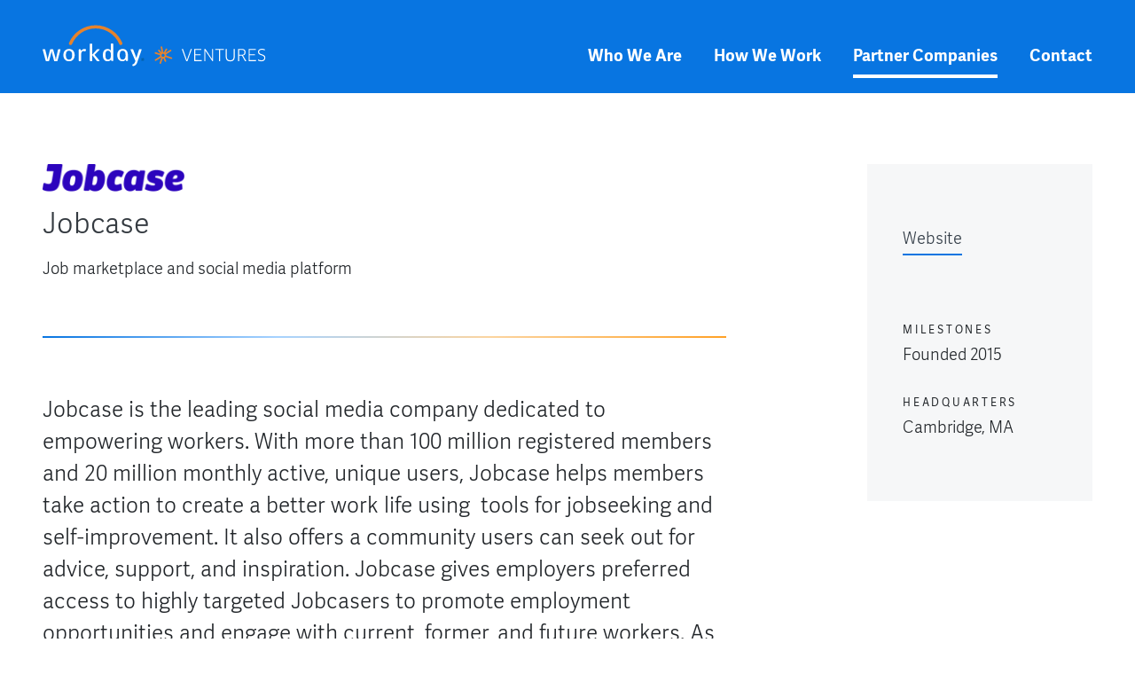

--- FILE ---
content_type: text/html;charset=utf-8
request_url: https://ventures.workday.com/en-us/partner-companies/jobcase.html
body_size: 6690
content:

<!DOCTYPE HTML>
<html lang="en-US">
    <head>
    <meta charset="UTF-8"/>

    
    <!-- enviroment specific launch library-->
    
    
    
    
     
    <script defer="defer" type="text/javascript" src="https://rum.hlx.page/.rum/@adobe/helix-rum-js@%5E2/dist/rum-standalone.js" data-routing="env=prod,tier=publish,ams=Workday"></script>
<script fetchpriority="high" async src="//assets.adobedtm.com/launch-EN5d68e0c9d9414f648a1f2ba8fe6e162b.min.js"></script> 
    
    

    <title>Jobcase Partner Bio | Workday Ventures</title>

    
    
        <meta name="description" content="Workday Ventures partner Jobcase is the leading social media company dedicated to empowering workers. Jobcase helps members take action to create a better work life using  tools for jobseeking and self-improvement. Ready to create the next generation of enterprise software? Become a partner."/>
        
    
        <meta name="twitter:card" content="summary"/>
        
    
        <meta property="og:title" content="Jobcase Partner Bio | Workday Ventures"/>
        
    
        <meta property="og:description" content="Workday Ventures partner Jobcase is the leading social media company dedicated to empowering workers. Jobcase helps members take action to create a better work life using  tools for jobseeking and self-improvement. Ready to create the next generation of enterprise software? Become a partner."/>
        
    
        <meta property="og:type" content="website"/>
        
    
        <meta property="og:url" content="https://ventures.workday.com/en-us/partner-companies/jobcase.html"/>
        
    
        
        <link rel="canonical" href="https://ventures.workday.com/en-us/partner-companies/jobcase.html"/>
    
    <meta name="viewport" content="width=device-width, initial-scale=1.0"/>

    <meta name="keywords" content="Jobcase, job marketplace, social media platform, self-improvement network"/>
    
        
        <meta name="siteid" content="us"/>
        <meta name="countryid" content="US"/>
        <meta name="country" content="United States"/>
        <meta name="Language" content="en"/>
    
    

    

    
<script src="/etc.clientlibs/workday-ventures/clientlibs/workday-ventures-headlibs.ACSHASH2a7e67c651a19ee2364db51d8f886414.js"></script>




    
<link rel="stylesheet" href="/etc.clientlibs/workday-ventures/clientlibs/workday-ventures-pagelibs.ACSHASHcca72307f033c5ec17ba44cd42d7f5ed.css" type="text/css">
<link rel="stylesheet" href="/etc/designs/workday-ventures/clientlib-all.ACSHASHd41d8cd98f00b204e9800998ecf8427e.css" type="text/css">












    
    
    

    
    
    
    


    

    
    <link rel="shortcut icon" href="/etc/designs/workday-ventures/favicon/favicon.ico"/>
<link rel="icon" type="image/png" sizes="16x16" href="/etc/designs/workday-ventures/favicon/favicon-16x16.png"/>
<link rel="icon" type="image/png" sizes="32x32" href="/etc/designs/workday-ventures/favicon/favicon-32x32.png"/>
<link rel="icon" type="image/png" sizes="48x48" href="/etc/designs/workday-ventures/favicon/favicon-48x48.png"/>
<link rel="apple-touch-icon" sizes="57x57" href="/etc/designs/workday-ventures/favicon/apple-touch-icon-57x57.png"/>
<link rel="apple-touch-icon" sizes="60x60" href="/etc/designs/workday-ventures/favicon/apple-touch-icon-60x60.png"/>
<link rel="apple-touch-icon" sizes="72x72" href="/etc/designs/workday-ventures/favicon/apple-touch-icon-72x72.png"/>
<link rel="apple-touch-icon" sizes="76x76" href="/etc/designs/workday-ventures/favicon/apple-touch-icon-76x76.png"/>
<link rel="apple-touch-icon" sizes="114x114" href="/etc/designs/workday-ventures/favicon/apple-touch-icon-114x114.png"/>
<link rel="apple-touch-icon" sizes="120x120" href="/etc/designs/workday-ventures/favicon/apple-touch-icon-120x120.png"/>
<link rel="apple-touch-icon" sizes="144x144" href="/etc/designs/workday-ventures/favicon/apple-touch-icon-144x144.png"/>
<link rel="apple-touch-icon" sizes="152x152" href="/etc/designs/workday-ventures/favicon/apple-touch-icon-152x152.png"/>
<link rel="apple-touch-icon" sizes="167x167" href="/etc/designs/workday-ventures/favicon/apple-touch-icon-167x167.png"/>
<link rel="apple-touch-icon" sizes="180x180" href="/etc/designs/workday-ventures/favicon/apple-touch-icon-180x180.png"/>
<link rel="apple-touch-icon" sizes="1024x1024" href="/etc/designs/workday-ventures/favicon/apple-touch-icon-1024x1024.png"/>



</head>
    <body class="pageResource page basicpage">
        
        
        
            




            



            <div class="site-wrapper    publish">

    
    
    





    

    <nav class="cmp-top-nav navbar navbar-dark" id="mainmenu">

        <div class="menu-wrapper container">
            <div class="logo-container">
                <a href="/en-us/homepage.html" id="logo" class="navbar-brand">
                    <div class="icon workday-ventures-logo d-none d-lg-block" alt="Workday Homepage" title="Workday Ventures homepage"></div>
                    <div class="icon workday-ventures-logo-mobile  d-lg-none" alt="Workday Homepage" title="Workday Ventures homepage"></div>
                    <div class="icon workday-ventures-logo-mobile-dark d-none" alt="Workday Homepage" title="Workday Ventures homepage"></div>
                </a>
            </div>
            <button id="navbar-toggler" class="navbar-toggler" type="button" data-toggle="collapse" data-target="#navbarNav" aria-controls="navbarNav" aria-expanded="false" aria-label="Toggle navigation">
                <span class="navbar-toggler-icon"></span>
            </button>

            <div class="menu collapse navbar-collapse" id="navbarNav">
                <ul class="links navbar-nav">
                    <li class="nav-item">
                        
                        
                        <a href="/en-us/who-we-are.html" data-text="Who We Are" class=" " data-nav="/content/ventures/en-us/who-we-are.html">Who We Are</a>
                        
                            
                        
                    </li>
                
                    <li class="nav-item">
                        
                        
                        <a href="/en-us/how-we-work.html" data-text="How We Work" class=" " data-nav="/content/ventures/en-us/how-we-work.html">How We Work</a>
                        
                            
                        
                    </li>
                
                    <li class="nav-item">
                        
                        
                        <a href="/en-us/partner-companies.html" data-text="Partner Companies" class=" active" data-nav="/content/ventures/en-us/partner-companies.html">Partner Companies</a>
                        
                            
                        
                    </li>
                
                    <li class="nav-item">
                        
                        
                        <a href="/en-us/contact.html" data-text="Contact" class=" " data-nav="/content/ventures/en-us/contact.html">Contact</a>
                        
                            
                        
                    </li>
                </ul>
            </div>

            <div class="nav-social-links">
                
    <div class="cmp-social-links">
        <hr class="top-line"/>
        <h6 class="social-header">STAY UP TO DATE</h6>
        <ul class="list-inline list-social">
            

    <li>
        <a class="social-link" href="https://twitter.com/workdayventures?lang=en" target="_blank">
            <i class="fa fab fa-twitter" aria-hidden="true"></i>
        </a>
    </li>


            
        </ul>
    </div>

    
    


            </div>
        </div>
    </nav>


    

    <div class="site-content">

        
        

<div class="root responsivegrid">

<div class="aem-Grid aem-Grid--12 aem-Grid--default--12 ">
  
  
    

    
    <div class="column-control aem-GridColumn aem-GridColumn--default--12">






    <div class="cmp-background  bg-transparent pt-7  ">

        <div class="container">
            

                
                
    <section class="cmp-column-control">
        
        
        
        
        	<div class="row align-items-start">

    
    
    
    <div class=" col-12 col-md-8">






    <div class="cmp-background  bg-transparent  pb-4 ">

        <div class="container">
            

                
                
                
                    <div>




    
    
    <div class="image">






    <div class="cmp-background  bg-transparent   ">

        <div class="container">
            

                
                
    

        <picture class="image-cmp">

            
                <source media="(min-width: 1400px)" srcset="/content/dam/ventures/partner-companies/logo-detail-jobcase.png.imgw.3600.3600.jpg 1x, /content/dam/ventures/partner-companies/logo-detail-jobcase.png.imgw.3600.3600.jpg 2x"/>
            
                <source media="(min-width: 992px) and (max-width: 1399px)" srcset="/content/dam/ventures/partner-companies/logo-detail-jobcase.png.imgw.1920.1920.jpg 1x, /content/dam/ventures/partner-companies/logo-detail-jobcase.png.imgw.3600.3600.jpg 2x"/>
            
                <source media="(min-width: 768px) and (max-width: 991px)" srcset="/content/dam/ventures/partner-companies/logo-detail-jobcase.png.imgw.1200.1200.jpg 1x, /content/dam/ventures/partner-companies/logo-detail-jobcase.png.imgw.1920.1920.jpg 2x"/>
            
                <source media="(max-width: 767px)" srcset="/content/dam/ventures/partner-companies/logo-detail-jobcase.png.imgw.600.600.jpg 1x, /content/dam/ventures/partner-companies/logo-detail-jobcase.png.imgw.1200.1200.jpg 2x"/>
            

            <img src="/content/dam/ventures/partner-companies/logo-detail-jobcase.png.imgo.png" class="cmp-image__img img-fluid img-medium"/>

            <div class="container">
                
            </div>

        </picture>
    

    
    


                

            
        </div>

    </div>








</div>


    
    
    <div class="text-jumbo text">





    <div class="cmp-background  bg-transparent   ">

        <div class="container">
            

                
                

    <section class="cmp-text-jumbo">

        <div class="text-left  ">
            <h1 class="text-dark">
                Jobcase
            </h1>
            
     
    <div class="cmp-text _NONE_">

        <p>Job marketplace and social media platform</p>

    </div>

    

            
            

    

    
    
    



        </div>
    </section>

    
    
    


                

            
        </div>

    </div>



</div>


    
    
    <div class="separator">





    <div class="cmp-background  bg-transparent pt-5 pb-5 ">

        <div class="container">
            

                
                
    <div class="cmp-separator">

        <div class="grad"> </div>

        
     </div>

    
    


                

            
        </div>

    </div>

</div>


    
    
    <div class="text-jumbo text">





    <div class="cmp-background  bg-transparent   ">

        <div class="container">
            

                
                

    <section class="cmp-text-jumbo">

        <div class="text-left  ">
            <h2 class="text-blue">
                
            </h2>
            
     
    <div class="cmp-text _NONE_">

        <h2>Jobcase is the leading social media company dedicated to empowering workers. With more than 100 million registered members and 20 million monthly active, unique users, Jobcase helps members take action to create a better work life using  tools for jobseeking and self-improvement. It also offers a community users can seek out for advice, support, and inspiration. Jobcase gives employers preferred access to highly targeted Jobcasers to promote employment opportunities and engage with current, former, and future workers. As a community of millions, Jobcase helps elevate the voices and needs of America’s workers through business practices and technology that put people first and foster an economy that rewards all stakeholders.</h2>

    </div>

    

            <div class="flourish"></div>
            

    

    
    
    



        </div>
    </section>

    
    
    


                

            
        </div>

    </div>



</div>


</div>
                

            
        </div>

    </div>



</div>

    
    
    
    <div class=" col-12 col-md-4 col-lg-3 offset-lg-1">





    <div class="cmp-background  bg-light   ">

        <div class="container">
            

                
                
    <section class="cmp-milestone">

        

        
    
    <a class="cmp-link  " href="https://www.jobcase.com/about-us/" target="_blank">
        <span class="cmp-link__text">
            Website
        </span>
        
        

    </a>
    



        

        
     
    <div class="cmp-text ">

        <h3>Milestones<br />
</h3>
<p>Founded 2015</p>
<p> </p>
<h3>Headquarters</h3>
<p>Cambridge, MA</p>

    </div>

    


    </section>
 

                

            
        </div>

    </div>

</div>

</div>
        
    </section>

                

            
        </div>

    </div>



</div>

  

  
</div>
</div>




        

    </div>

    
    
    
    


        <footer class="cmp-footer" role="contentinfo">
        <!-- <sly data-sly-use.debug="../_debugging/_debugging.html" data-sly-call="" /> -->
        <div class="container">
            <hr class="separator-line__stripped"/>
            <div class="cmp-footer__content">
                <div class="row">
                    <div class="col-sm-12 col-md-6">
                        <div class="footer-logo">
                            <a target="_parent" rel="noopener norefferer" tabindex="0">
                                <svg width="120px" height="48px" xmlns="http://www.w3.org/2000/svg" id="workday-logo" role="img" viewBox="0 0 120 48" aria-label="Workday">
                                    <path fill="#005cb9" id="workday" fill-rule="evenodd" clip-rule="evenodd" d="M17.7582 41.5999C17.6543 41.909 17.4118 42.115 16.9615 42.115H14.4329C14.0172 42.115 13.8094 42.012 13.7055 41.5999L11.3154 32.7054C11.073 31.8126 10.9691 30.748 10.8305 29.7177C10.7266 30.7823 10.588 31.8469 10.3456 32.7054L7.88623 41.5999C7.81695 41.909 7.53984 42.115 7.08954 42.115H4.52629C4.11063 42.115 3.9028 42.012 3.79888 41.5999L0.265753 28.7905C0.161837 28.344 0.438943 28.1037 0.819966 28.1037H2.44798C2.89828 28.1037 3.14075 28.241 3.24466 28.6875L5.46153 37.8223C5.704 38.8526 5.77327 39.9515 5.87719 40.9474C6.05038 39.9859 6.18894 38.8526 6.46605 37.8567L8.92538 28.6531C9.0293 28.2754 9.34105 28.1037 9.75671 28.1037H11.7657C12.1814 28.1037 12.5278 28.3097 12.6317 28.6875L15.1257 37.8567C15.4028 38.8526 15.5413 39.9515 15.6799 40.9474C15.8185 39.9859 15.957 38.8526 16.1648 37.8567L18.2085 28.6531C18.2778 28.2754 18.6242 28.1037 19.0398 28.1037H20.5639C20.945 28.1037 21.2221 28.344 21.1182 28.7905L17.7582 41.5999ZM31.3711 42.2524C27.3184 42.2524 24.6859 39.5051 24.6859 35.0063C24.6859 30.5419 27.3184 27.8633 31.3711 27.8633C35.4239 27.8633 37.9871 30.5763 37.9871 35.0063C37.9871 39.5051 35.4239 42.2524 31.3711 42.2524ZM31.3019 29.8207C28.9118 29.8207 27.5609 31.5378 27.5609 35.0407C27.5609 38.6122 28.8772 40.3636 31.3019 40.3636C33.6919 40.3636 35.0428 38.6465 35.0428 35.0407C35.0082 31.5378 33.6919 29.8207 31.3019 29.8207ZM50.9765 30.0611C50.8726 30.4732 50.5609 30.7136 49.972 30.5763C49.4871 30.4732 48.6904 30.2672 48.0323 30.2672C47.0277 30.2672 45.6769 31.4004 45.6769 33.9417V41.5312C45.6769 41.8403 45.3305 42.115 44.9494 42.115H43.6332C43.2521 42.115 42.9058 41.8403 42.9058 41.5312V28.6875C42.9058 28.344 43.2521 28.1037 43.6332 28.1037H44.4299C44.7762 28.1037 45.0534 28.241 45.1573 28.5501L45.6422 30.1298C46.6121 28.7562 47.9284 27.8976 49.5564 27.8976C50.6648 27.8976 51.5308 28.344 51.3576 28.9279L50.9765 30.0611ZM82.7747 41.9777H82.0473C81.5277 41.9777 81.2506 41.806 81.1467 41.3939L80.8696 40.2263C79.8651 41.6343 78.6181 42.2181 76.7822 42.2181C73.1798 42.2181 71.3093 39.7798 71.3093 35.075C71.3093 32.1903 71.7943 30.7823 72.972 29.443C73.8726 28.4128 75.3621 27.8633 76.8862 27.8633C78.5835 27.8633 79.8651 28.5501 80.8003 29.9238V22.0252C80.8003 21.6818 81.1467 21.4414 81.5277 21.4414H82.7747C83.1557 21.4414 83.5021 21.6818 83.5021 22.0252V41.3939C83.5021 41.7373 83.1557 41.9777 82.7747 41.9777ZM77.475 29.7864C76.4359 29.7864 75.6392 30.1642 75.1542 30.9197C74.6693 31.6752 74.2883 32.9115 74.2883 35.0407C74.2883 38.7496 75.2581 40.2949 77.4404 40.2949C79.6919 40.2949 80.835 38.6122 80.835 35.1094C80.8696 31.6409 79.6226 29.7864 77.475 29.7864ZM66.9449 42.115H64.8319C64.4856 42.115 64.2085 41.909 64.0006 41.6343L58.6316 34.869V41.5312C58.6316 41.8403 58.2853 42.115 57.9042 42.115H56.6572C56.2762 42.115 55.9298 41.8403 55.9298 41.5312V22.0939C55.9298 21.7505 56.2762 21.5101 56.6572 21.5101H57.9042C58.2853 21.5101 58.6316 21.7505 58.6316 22.0939V34.5942L64.1392 28.5158C64.3124 28.2754 64.5895 28.0693 65.0398 28.0693H66.9103C67.3952 28.0693 67.5684 28.4814 67.2913 28.7562L61.4027 34.5942L67.2913 41.3595C67.5684 41.7029 67.4299 42.115 66.9449 42.115ZM104.008 28.6875C103.87 28.3784 104.216 28.1037 104.632 28.1037H106.26C106.71 28.1037 107.022 28.3097 107.16 28.6875L110.416 37.1698C110.555 37.5819 110.693 38.1658 110.797 38.6465C110.901 38.2001 111.144 37.3759 111.386 36.6547L113.984 28.6875C114.088 28.3097 114.434 28.138 114.885 28.138H116.478C116.894 28.138 117.205 28.4127 117.101 28.7218L111.698 44.1069C111.144 45.6866 110.07 46.9229 108.234 47.6097L107.472 47.8844C107.16 47.9875 106.71 47.9188 106.502 47.644L105.983 46.8542C105.844 46.6138 106.017 46.1673 106.364 46.0643L106.918 45.8583C108.303 45.3775 109.308 43.8665 109.723 41.9777L104.008 28.6875ZM94.6904 27.8633C98.7431 27.8633 100.821 30.5419 100.787 35.0063V41.4282C100.787 41.7373 100.44 42.012 100.059 42.012H99.3319C98.8123 42.012 98.5352 41.8403 98.4313 41.4282L98.1542 40.2262C97.1497 41.6686 96.1105 42.2181 94.4825 42.2181C90.7069 42.2181 88.2822 39.5394 88.2822 35.0407C88.2822 30.5763 90.6376 27.8633 94.6904 27.8633ZM94.6211 40.2606C97.0111 40.2606 98.1542 38.6122 98.1542 35.0063C98.1542 31.5035 97.0111 29.7864 94.6211 29.7864C92.231 29.7864 91.1919 31.5035 91.1919 35.0063C91.1919 38.6122 92.231 40.2606 94.6211 40.2606ZM118.839 38.5044C119.07 38.6008 119.277 38.7427 119.459 38.9227C119.632 39.0976 119.768 39.3009 119.857 39.5224C119.95 39.7514 119.997 39.9886 119.997 40.242C119.997 40.5005 119.95 40.7374 119.851 40.9668C119.757 41.1986 119.621 41.394 119.439 41.5716C119.256 41.7468 119.048 41.8822 118.818 41.98C118.589 42.0739 118.348 42.1202 118.098 42.1202C117.847 42.1202 117.603 42.0684 117.373 41.9758C117.143 41.8771 116.933 41.7314 116.752 41.5514C116.574 41.3748 116.444 41.1725 116.351 40.951C116.256 40.722 116.208 40.4906 116.208 40.242C116.208 40.0706 116.234 39.906 116.277 39.7387C116.324 39.5789 116.391 39.4195 116.486 39.2638C116.658 38.9793 116.883 38.7578 117.163 38.597C117.447 38.4362 117.758 38.3587 118.098 38.3587C118.358 38.3587 118.605 38.4053 118.839 38.5044ZM117.503 38.7838C117.314 38.8555 117.149 38.97 117.003 39.1144C116.845 39.2638 116.731 39.4401 116.646 39.6355C116.564 39.8289 116.522 40.0294 116.522 40.2369C116.522 40.4443 116.559 40.6449 116.636 40.8314C116.715 41.0182 116.83 41.188 116.976 41.3326C117.127 41.4842 117.3 41.6028 117.493 41.6851C117.686 41.767 117.888 41.8085 118.098 41.8085C118.301 41.8085 118.499 41.767 118.693 41.6902C118.885 41.6128 119.063 41.4996 119.22 41.3491C119.366 41.2102 119.48 41.044 119.563 40.8533C119.643 40.6665 119.684 40.4697 119.684 40.2677C119.684 40.0452 119.647 39.8388 119.57 39.6485C119.496 39.4606 119.381 39.2892 119.236 39.1401C119.079 38.9844 118.912 38.8658 118.719 38.7876C118.527 38.7101 118.322 38.668 118.104 38.668C117.888 38.668 117.686 38.7064 117.503 38.7838ZM118.14 39.1596C118.436 39.1596 118.662 39.2124 118.812 39.3112C118.963 39.4144 119.036 39.5587 119.036 39.762C119.036 39.9012 118.996 40.014 118.916 40.1117C118.833 40.2112 118.719 40.2784 118.578 40.314L119.048 41.2459H118.479L118.078 40.3929H117.827V41.2459H117.314V39.1596H118.14ZM117.827 40.0864H118.078C118.228 40.0864 118.337 40.0603 118.406 40.014C118.474 39.9677 118.51 39.8961 118.51 39.7925C118.51 39.6883 118.474 39.6101 118.401 39.5587C118.322 39.5073 118.207 39.4812 118.051 39.4812H117.827V40.0864Z"></path>
                                    <path fill="#F38B00" id="arch" fill-rule="evenodd" clip-rule="evenodd" d="M34.9043 22.0595C39.5112 11.3106 50.2491 3.78977 62.7536 3.78977C75.2581 3.78977 85.9961 11.3106 90.603 22.0595C90.8801 22.7807 91.5729 23.2958 92.4042 23.2958C93.4433 23.2958 94.3093 22.4373 94.3093 21.407C94.3093 21.1667 94.2747 20.9263 94.1708 20.6859C88.975 8.59762 76.8515 0.115234 62.7536 0.115234C48.6558 0.115234 36.5323 8.59762 31.3365 20.6859C31.2326 20.8919 31.1979 21.1667 31.1979 21.407C31.1979 22.4373 32.0639 23.2958 33.1031 23.2958C33.9344 23.2958 34.6271 22.7807 34.9043 22.0595Z"></path>
                                </svg>
                            </a>
                        </div>
                    </div>
                    <div class="col-sm-12 col-md-6">
                        <div class="cmp-footer__social">
                            
    <div class="cmp-social-links">
        <hr class="top-line"/>
        <h6 class="social-header">STAY UP TO DATE</h6>
        <ul class="list-inline list-social">
            

    <li>
        <a class="social-link" href="https://twitter.com/workdayventures?lang=en" target="_blank">
            <i class="fa fab fa-twitter" aria-hidden="true"></i>
        </a>
    </li>


            
        </ul>
    </div>

    
    


                        </div>
                    </div>
                </div>
                <div class="row">
                    <div class="col col-sm-12 footer-links">
                        
                        <div class="cmp-footer__privacy justify-content-center align-items-center pt-md-5">
                            <div class="privacy-links d-flex">
                                
                                <div class="cmp-link">
                                    <span id="teconsent"></span>
                                </div>
                                
                                    
    <a class="cmp-link  " href="https://www.workday.com/en-us/privacy.html" target="_blank">
        <span class="cmp-link__text">
            Privacy
        </span>
        
        

    </a>
    

                                
                                    
    <a class="cmp-link  " href="https://www.workday.com/en-us/legal.html" target="_blank">
        <span class="cmp-link__text">
            Legal
        </span>
        
        

    </a>
    

                                
                                    
    
    <a title="Your Privacy Choices" aria-label="Your Privacy Choices" class="privacy-cookie-with-icon cmp-link" onclick="window.truste && window.truste.eu && window.truste.eu.clickListener(2)" onkeypress="javascript: if((event.keyCode == 13) || (event.keyCode == 32)) window.truste && window.truste.eu && window.truste.eu.clickListener(2);" tabindex="0">
        <img class="privacy-icon" src="/content/dam/web/images/icons/wd-system-privacy.svg" alt="Privacy"/>
        Your Privacy Choices
    </a>

                                
                            </div>
                            <div class="copyright">
                                © 2026 Workday Ventures
                            </div>
                        </div>
                    </div>
                </div>
            </div>
        </div>
    </footer>


    

</div>

            
    
    

    
<script src="/etc.clientlibs/clientlibs/granite/jquery.ACSHASH1fc733054ddb2e2fcd4a0f763671047b.js"></script>
<script src="/etc.clientlibs/clientlibs/granite/utils.ACSHASH15b6fc27cccbddb5fb7b88a7c6a2c7e4.js"></script>
<script src="/etc.clientlibs/clientlibs/granite/jquery/granite.ACSHASHed0d934d509c9dab702088c125c92b4f.js"></script>
<script src="/etc.clientlibs/foundation/clientlibs/jquery.ACSHASHdd9b395c741ce2784096e26619e14910.js"></script>
<script src="/etc.clientlibs/workday-ventures/clientlibs/workday-ventures-pagelibs.ACSHASHa6a5bad3d9374b261d9c3c93a5ba41b6.js"></script>
<script src="/etc/designs/workday-ventures/clientlib-all.ACSHASHd41d8cd98f00b204e9800998ecf8427e.js"></script>











    

    

    
    
    

            

        
    </body>
</html>


--- FILE ---
content_type: application/javascript;charset=utf-8
request_url: https://ventures.workday.com/etc.clientlibs/workday-ventures/clientlibs/workday-ventures-pagelibs.ACSHASHa6a5bad3d9374b261d9c3c93a5ba41b6.js
body_size: 35774
content:
!function(u){"use strict";u=u&&u.hasOwnProperty("default")?u.default:u;var n="undefined"!=typeof window?window:"undefined"!=typeof global?global:"undefined"!=typeof self?self:{};function t(t,e){return t(e={exports:{}},e.exports),e.exports}var s=t(function(t){var e,i;e=n,i=function(){var s=function(){},l="undefined",h=["trace","debug","info","warn","error"];function o(e,t){var i=e[t];if("function"==typeof i.bind)return i.bind(e);try{return Function.prototype.bind.call(i,e)}catch(t){return function(){return Function.prototype.apply.apply(i,[e,arguments])}}}function c(t,e){for(var i=0;i<h.length;i++){var n=h[i];this[n]=i<t?s:this.methodFactory(n,t,e)}this.log=this.debug}function u(t,e,i){return"debug"===(n=t)&&(n="log"),typeof console!==l&&(void 0!==console[n]?o(console,n):void 0!==console.log?o(console,"log"):s)||function(t,e,i){return function(){typeof console!==l&&(c.call(this,e,i),this[t].apply(this,arguments))}}.apply(this,arguments);var n}function i(i,t,e){var n,s=this,o="loglevel";function r(){var t;if(typeof window!==l){try{t=window.localStorage[o]}catch(t){}if(typeof t===l)try{var e=window.document.cookie,i=e.indexOf(encodeURIComponent(o)+"=");-1!==i&&(t=/^([^;]+)/.exec(e.slice(i))[1])}catch(t){}return void 0===s.levels[t]&&(t=void 0),t}}i&&(o+=":"+i),s.name=i,s.levels={TRACE:0,DEBUG:1,INFO:2,WARN:3,ERROR:4,SILENT:5},s.methodFactory=e||u,s.getLevel=function(){return n},s.setLevel=function(t,e){if("string"==typeof t&&void 0!==s.levels[t.toUpperCase()]&&(t=s.levels[t.toUpperCase()]),!("number"==typeof t&&0<=t&&t<=s.levels.SILENT))throw"log.setLevel() called with invalid level: "+t;if(n=t,!1!==e&&function(t){var e=(h[t]||"silent").toUpperCase();if(typeof window!==l){try{return window.localStorage[o]=e}catch(t){}try{window.document.cookie=encodeURIComponent(o)+"="+e+";"}catch(t){}}}(t),c.call(s,t,i),typeof console===l&&t<s.levels.SILENT)return"No console available for logging"},s.setDefaultLevel=function(t){r()||s.setLevel(t,!1)},s.enableAll=function(t){s.setLevel(s.levels.TRACE,t)},s.disableAll=function(t){s.setLevel(s.levels.SILENT,t)};var a=r();null==a&&(a=null==t?"WARN":t),s.setLevel(a,!1)}var n=new i,r={};n.getLogger=function(t){if("string"!=typeof t||""===t)throw new TypeError("You must supply a name when creating a logger.");var e=r[t];return e||(e=r[t]=new i(t,n.getLevel(),n.methodFactory)),e};var t=typeof window!==l?window.log:void 0;return n.noConflict=function(){return typeof window!==l&&window.log===n&&(window.log=t),n},n.getLoggers=function(){return r},n},t.exports?t.exports=i():e.log=i()}),i=function(t){return encodeURIComponent(t).replace(/[!'()*]/g,function(t){return"%"+t.charCodeAt(0).toString(16).toUpperCase()})},l=Object.getOwnPropertySymbols,h=Object.prototype.hasOwnProperty,c=Object.prototype.propertyIsEnumerable;var r=function(){try{if(!Object.assign)return!1;var t=new String("abc");if(t[5]="de","5"===Object.getOwnPropertyNames(t)[0])return!1;for(var e={},i=0;i<10;i++)e["_"+String.fromCharCode(i)]=i;if("0123456789"!==Object.getOwnPropertyNames(e).map(function(t){return e[t]}).join(""))return!1;var n={};return"abcdefghijklmnopqrst".split("").forEach(function(t){n[t]=t}),"abcdefghijklmnopqrst"===Object.keys(Object.assign({},n)).join("")}catch(t){return!1}}()?Object.assign:function(t,e){for(var i,n,s=function(t){if(null==t)throw new TypeError("Object.assign cannot be called with null or undefined");return Object(t)}(t),o=1;o<arguments.length;o++){for(var r in i=Object(arguments[o]))h.call(i,r)&&(s[r]=i[r]);if(l){n=l(i);for(var a=0;a<n.length;a++)c.call(i,n[a])&&(s[n[a]]=i[n[a]])}}return s},e="%[a-f0-9]{2}",o=new RegExp(e,"gi"),a=new RegExp("("+e+")+","gi");function d(t,e){try{return decodeURIComponent(t.join(""))}catch(t){}if(1===t.length)return t;e=e||1;var i=t.slice(0,e),n=t.slice(e);return Array.prototype.concat.call([],d(i),d(n))}function p(e){try{return decodeURIComponent(e)}catch(t){for(var i=e.match(o),n=1;n<i.length;n++)i=(e=d(i,n).join("")).match(o);return e}}var f=function(e){if("string"!=typeof e)throw new TypeError("Expected `encodedURI` to be of type `string`, got `"+typeof e+"`");try{return e=e.replace(/\+/g," "),decodeURIComponent(e)}catch(t){return function(t){for(var e={"%FE%FF":"��","%FF%FE":"��"},i=a.exec(t);i;){try{e[i[0]]=decodeURIComponent(i[0])}catch(t){var n=p(i[0]);n!==i[0]&&(e[i[0]]=n)}i=a.exec(t)}e["%C2"]="�";for(var s=Object.keys(e),o=0;o<s.length;o++){var r=s[o];t=t.replace(new RegExp(r,"g"),e[r])}return t}(e)}};function g(t,e){return e.encode?e.strict?i(t):encodeURIComponent(t):t}function m(t){var e=t.indexOf("?");return-1===e?"":t.slice(e+1)}function v(t,e){var s=function(t){var n;switch(t.arrayFormat){case"index":return function(t,e,i){n=/\[(\d*)\]$/.exec(t),t=t.replace(/\[\d*\]$/,""),n?(void 0===i[t]&&(i[t]={}),i[t][n[1]]=e):i[t]=e};case"bracket":return function(t,e,i){n=/(\[\])$/.exec(t),t=t.replace(/\[\]$/,""),n?void 0!==i[t]?i[t]=[].concat(i[t],e):i[t]=[e]:i[t]=e};default:return function(t,e,i){void 0!==i[t]?i[t]=[].concat(i[t],e):i[t]=e}}}(e=r({arrayFormat:"none"},e)),o=Object.create(null);return"string"!=typeof t?o:(t=t.trim().replace(/^[?#&]/,""))?(t.split("&").forEach(function(t){var e=t.replace(/\+/g," ").split("="),i=e.shift(),n=0<e.length?e.join("="):void 0;n=void 0===n?null:f(n),s(f(i),n,o)}),Object.keys(o).sort().reduce(function(t,e){var i=o[e];return Boolean(i)&&"object"==typeof i&&!Array.isArray(i)?t[e]=function t(e){return Array.isArray(e)?e.sort():"object"==typeof e?t(Object.keys(e)).sort(function(t,e){return Number(t)-Number(e)}).map(function(t){return e[t]}):e}(i):t[e]=i,t},Object.create(null))):o}var _,y,w,b,E,C,T,S,x,D,I,A,O,k,N,P,j,L,M,R,H,z,F,W={extract:m,parse:v,stringify:function(n,s){!1===(s=r({encode:!0,strict:!0,arrayFormat:"none"},s)).sort&&(s.sort=function(){});var o=function(n){switch(n.arrayFormat){case"index":return function(t,e,i){return null===e?[g(t,n),"[",i,"]"].join(""):[g(t,n),"[",g(i,n),"]=",g(e,n)].join("")};case"bracket":return function(t,e){return null===e?g(t,n):[g(t,n),"[]=",g(e,n)].join("")};default:return function(t,e){return null===e?g(t,n):[g(t,n),"=",g(e,n)].join("")}}}(s);return n?Object.keys(n).sort(s.sort).map(function(e){var t=n[e];if(void 0===t)return"";if(null===t)return g(e,s);if(Array.isArray(t)){var i=[];return t.slice().forEach(function(t){void 0!==t&&i.push(o(e,t,i.length))}),i.join("&")}return g(e,s)+"="+g(t,s)}).filter(function(t){return 0<t.length}).join("&"):""},parseUrl:function(t,e){return{url:t.split("?")[0]||"",query:v(m(t),e)}}}.parse(location.search);W.trace?s.setLevel("trace"):W.debug?s.setLevel("debug"):W.info?s.setLevel("info"):W.warn?s.setLevel("warn"):W.error?s.setLevel("error"):W.silent&&s.setLevel("silent"),String.prototype.startsWith||(String.prototype.startsWith=function(t,e){return e=e||0,this.indexOf(t,e)===e}),function(l,i,s,a){function h(t,e){this.settings=null,this.options=l.extend({},h.Defaults,e),this.$element=l(t),this._handlers={},this._plugins={},this._supress={},this._current=null,this._speed=null,this._coordinates=[],this._breakpoint=null,this._width=null,this._items=[],this._clones=[],this._mergers=[],this._widths=[],this._invalidated={},this._pipe=[],this._drag={time:null,target:null,pointer:null,stage:{start:null,current:null},direction:null},this._states={current:{},tags:{initializing:["busy"],animating:["busy"],dragging:["interacting"]}},l.each(["onResize","onThrottledResize"],l.proxy(function(t,e){this._handlers[e]=l.proxy(this[e],this)},this)),l.each(h.Plugins,l.proxy(function(t,e){this._plugins[t.charAt(0).toLowerCase()+t.slice(1)]=new e(this)},this)),l.each(h.Workers,l.proxy(function(t,e){this._pipe.push({filter:e.filter,run:l.proxy(e.run,this)})},this)),this.setup(),this.initialize()}h.Defaults={items:3,loop:!1,center:!1,rewind:!1,checkVisibility:!0,mouseDrag:!0,touchDrag:!0,pullDrag:!0,freeDrag:!1,margin:0,stagePadding:0,merge:!1,mergeFit:!0,autoWidth:!1,startPosition:0,rtl:!1,smartSpeed:250,fluidSpeed:!1,dragEndSpeed:!1,responsive:{},responsiveRefreshRate:200,responsiveBaseElement:i,fallbackEasing:"swing",slideTransition:"",info:!1,nestedItemSelector:!1,itemElement:"div",stageElement:"div",refreshClass:"owl-refresh",loadedClass:"owl-loaded",loadingClass:"owl-loading",rtlClass:"owl-rtl",responsiveClass:"owl-responsive",dragClass:"owl-drag",itemClass:"owl-item",stageClass:"owl-stage",stageOuterClass:"owl-stage-outer",grabClass:"owl-grab"},h.Width={Default:"default",Inner:"inner",Outer:"outer"},h.Type={Event:"event",State:"state"},h.Plugins={},h.Workers=[{filter:["width","settings"],run:function(){this._width=this.$element.width()}},{filter:["width","items","settings"],run:function(t){t.current=this._items&&this._items[this.relative(this._current)]}},{filter:["items","settings"],run:function(){this.$stage.children(".cloned").remove()}},{filter:["width","items","settings"],run:function(t){var e=this.settings.margin||"",i=!this.settings.autoWidth,n=this.settings.rtl,s={width:"auto","margin-left":n?e:"","margin-right":n?"":e};!i&&this.$stage.children().css(s),t.css=s}},{filter:["width","items","settings"],run:function(t){var e=(this.width()/this.settings.items).toFixed(3)-this.settings.margin,i=null,n=this._items.length,s=!this.settings.autoWidth,o=[];for(t.items={merge:!1,width:e};n--;)i=this._mergers[n],i=this.settings.mergeFit&&Math.min(i,this.settings.items)||i,t.items.merge=1<i||t.items.merge,o[n]=s?e*i:this._items[n].width();this._widths=o}},{filter:["items","settings"],run:function(){var t=[],e=this._items,i=this.settings,n=Math.max(2*i.items,4),s=2*Math.ceil(e.length/2),o=i.loop&&e.length?i.rewind?n:Math.max(n,s):0,r="",a="";for(o/=2;0<o;)t.push(this.normalize(t.length/2,!0)),r+=e[t[t.length-1]][0].outerHTML,t.push(this.normalize(e.length-1-(t.length-1)/2,!0)),a=e[t[t.length-1]][0].outerHTML+a,o-=1;this._clones=t,l(r).addClass("cloned").appendTo(this.$stage),l(a).addClass("cloned").prependTo(this.$stage)}},{filter:["width","items","settings"],run:function(){for(var t=this.settings.rtl?1:-1,e=this._clones.length+this._items.length,i=-1,n=0,s=0,o=[];++i<e;)n=o[i-1]||0,s=this._widths[this.relative(i)]+this.settings.margin,o.push(n+s*t);this._coordinates=o}},{filter:["width","items","settings"],run:function(){var t=this.settings.stagePadding,e=this._coordinates,i={width:Math.ceil(Math.abs(e[e.length-1]))+2*t,"padding-left":t||"","padding-right":t||""};this.$stage.css(i)}},{filter:["width","items","settings"],run:function(t){var e=this._coordinates.length,i=!this.settings.autoWidth,n=this.$stage.children();if(i&&t.items.merge)for(;e--;)t.css.width=this._widths[this.relative(e)],n.eq(e).css(t.css);else i&&(t.css.width=t.items.width,n.css(t.css))}},{filter:["items"],run:function(){this._coordinates.length<1&&this.$stage.removeAttr("style")}},{filter:["width","items","settings"],run:function(t){t.current=t.current?this.$stage.children().index(t.current):0,t.current=Math.max(this.minimum(),Math.min(this.maximum(),t.current)),this.reset(t.current)}},{filter:["position"],run:function(){this.animate(this.coordinates(this._current))}},{filter:["width","position","items","settings"],run:function(){var t,e,i,n,s=this.settings.rtl?1:-1,o=2*this.settings.stagePadding,r=this.coordinates(this.current())+o,a=r+this.width()*s,l=[];for(i=0,n=this._coordinates.length;i<n;i++)t=this._coordinates[i-1]||0,e=Math.abs(this._coordinates[i])+o*s,(this.op(t,"<=",r)&&this.op(t,">",a)||this.op(e,"<",r)&&this.op(e,">",a))&&l.push(i);this.$stage.children(".active").removeClass("active"),this.$stage.children(":eq("+l.join("), :eq(")+")").addClass("active"),this.$stage.children(".center").removeClass("center"),this.settings.center&&this.$stage.children().eq(this.current()).addClass("center")}}],h.prototype.initializeStage=function(){this.$stage=this.$element.find("."+this.settings.stageClass),this.$stage.length||(this.$element.addClass(this.options.loadingClass),this.$stage=l("<"+this.settings.stageElement+">",{class:this.settings.stageClass}).wrap(l("<div/>",{class:this.settings.stageOuterClass})),this.$element.append(this.$stage.parent()))},h.prototype.initializeItems=function(){var t=this.$element.find(".owl-item");if(t.length)return this._items=t.get().map(function(t){return l(t)}),this._mergers=this._items.map(function(){return 1}),void this.refresh();this.replace(this.$element.children().not(this.$stage.parent())),this.isVisible()?this.refresh():this.invalidate("width"),this.$element.removeClass(this.options.loadingClass).addClass(this.options.loadedClass)},h.prototype.initialize=function(){var t,e,i;(this.enter("initializing"),this.trigger("initialize"),this.$element.toggleClass(this.settings.rtlClass,this.settings.rtl),this.settings.autoWidth&&!this.is("pre-loading"))&&(t=this.$element.find("img"),e=this.settings.nestedItemSelector?"."+this.settings.nestedItemSelector:a,i=this.$element.children(e).width(),t.length&&i<=0&&this.preloadAutoWidthImages(t));this.initializeStage(),this.initializeItems(),this.registerEventHandlers(),this.leave("initializing"),this.trigger("initialized")},h.prototype.isVisible=function(){return!this.settings.checkVisibility||this.$element.is(":visible")},h.prototype.setup=function(){var e=this.viewport(),t=this.options.responsive,i=-1,n=null;t?(l.each(t,function(t){t<=e&&i<t&&(i=Number(t))}),"function"==typeof(n=l.extend({},this.options,t[i])).stagePadding&&(n.stagePadding=n.stagePadding()),delete n.responsive,n.responsiveClass&&this.$element.attr("class",this.$element.attr("class").replace(new RegExp("("+this.options.responsiveClass+"-)\\S+\\s","g"),"$1"+i))):n=l.extend({},this.options),this.trigger("change",{property:{name:"settings",value:n}}),this._breakpoint=i,this.settings=n,this.invalidate("settings"),this.trigger("changed",{property:{name:"settings",value:this.settings}})},h.prototype.optionsLogic=function(){this.settings.autoWidth&&(this.settings.stagePadding=!1,this.settings.merge=!1)},h.prototype.prepare=function(t){var e=this.trigger("prepare",{content:t});return e.data||(e.data=l("<"+this.settings.itemElement+"/>").addClass(this.options.itemClass).append(t)),this.trigger("prepared",{content:e.data}),e.data},h.prototype.update=function(){for(var t=0,e=this._pipe.length,i=l.proxy(function(t){return this[t]},this._invalidated),n={};t<e;)(this._invalidated.all||0<l.grep(this._pipe[t].filter,i).length)&&this._pipe[t].run(n),t++;this._invalidated={},!this.is("valid")&&this.enter("valid")},h.prototype.width=function(t){switch(t=t||h.Width.Default){case h.Width.Inner:case h.Width.Outer:return this._width;default:return this._width-2*this.settings.stagePadding+this.settings.margin}},h.prototype.refresh=function(){this.enter("refreshing"),this.trigger("refresh"),this.setup(),this.optionsLogic(),this.$element.addClass(this.options.refreshClass),this.update(),this.$element.removeClass(this.options.refreshClass),this.leave("refreshing"),this.trigger("refreshed")},h.prototype.onThrottledResize=function(){i.clearTimeout(this.resizeTimer),this.resizeTimer=i.setTimeout(this._handlers.onResize,this.settings.responsiveRefreshRate)},h.prototype.onResize=function(){return!!this._items.length&&(this._width!==this.$element.width()&&(!!this.isVisible()&&(this.enter("resizing"),this.trigger("resize").isDefaultPrevented()?(this.leave("resizing"),!1):(this.invalidate("width"),this.refresh(),this.leave("resizing"),void this.trigger("resized")))))},h.prototype.registerEventHandlers=function(){l.support.transition&&this.$stage.on(l.support.transition.end+".owl.core",l.proxy(this.onTransitionEnd,this)),!1!==this.settings.responsive&&this.on(i,"resize",this._handlers.onThrottledResize),this.settings.mouseDrag&&(this.$element.addClass(this.options.dragClass),this.$stage.on("mousedown.owl.core",l.proxy(this.onDragStart,this)),this.$stage.on("dragstart.owl.core selectstart.owl.core",function(){return!1})),this.settings.touchDrag&&(this.$stage.on("touchstart.owl.core",l.proxy(this.onDragStart,this)),this.$stage.on("touchcancel.owl.core",l.proxy(this.onDragEnd,this)))},h.prototype.onDragStart=function(t){var e=null;3!==t.which&&(e=l.support.transform?{x:(e=this.$stage.css("transform").replace(/.*\(|\)| /g,"").split(","))[16===e.length?12:4],y:e[16===e.length?13:5]}:(e=this.$stage.position(),{x:this.settings.rtl?e.left+this.$stage.width()-this.width()+this.settings.margin:e.left,y:e.top}),this.is("animating")&&(l.support.transform?this.animate(e.x):this.$stage.stop(),this.invalidate("position")),this.$element.toggleClass(this.options.grabClass,"mousedown"===t.type),this.speed(0),this._drag.time=(new Date).getTime(),this._drag.target=l(t.target),this._drag.stage.start=e,this._drag.stage.current=e,this._drag.pointer=this.pointer(t),l(s).on("mouseup.owl.core touchend.owl.core",l.proxy(this.onDragEnd,this)),l(s).one("mousemove.owl.core touchmove.owl.core",l.proxy(function(t){var e=this.difference(this._drag.pointer,this.pointer(t));l(s).on("mousemove.owl.core touchmove.owl.core",l.proxy(this.onDragMove,this)),Math.abs(e.x)<Math.abs(e.y)&&this.is("valid")||(t.preventDefault(),this.enter("dragging"),this.trigger("drag"))},this)))},h.prototype.onDragMove=function(t){var e=null,i=null,n=null,s=this.difference(this._drag.pointer,this.pointer(t)),o=this.difference(this._drag.stage.start,s);this.is("dragging")&&(t.preventDefault(),this.settings.loop?(e=this.coordinates(this.minimum()),i=this.coordinates(this.maximum()+1)-e,o.x=((o.x-e)%i+i)%i+e):(e=this.settings.rtl?this.coordinates(this.maximum()):this.coordinates(this.minimum()),i=this.settings.rtl?this.coordinates(this.minimum()):this.coordinates(this.maximum()),n=this.settings.pullDrag?-1*s.x/5:0,o.x=Math.max(Math.min(o.x,e+n),i+n)),this._drag.stage.current=o,this.animate(o.x))},h.prototype.onDragEnd=function(t){var e=this.difference(this._drag.pointer,this.pointer(t)),i=this._drag.stage.current,n=0<e.x^this.settings.rtl?"left":"right";l(s).off(".owl.core"),this.$element.removeClass(this.options.grabClass),(0!==e.x&&this.is("dragging")||!this.is("valid"))&&(this.speed(this.settings.dragEndSpeed||this.settings.smartSpeed),this.current(this.closest(i.x,0!==e.x?n:this._drag.direction)),this.invalidate("position"),this.update(),this._drag.direction=n,(3<Math.abs(e.x)||300<(new Date).getTime()-this._drag.time)&&this._drag.target.one("click.owl.core",function(){return!1})),this.is("dragging")&&(this.leave("dragging"),this.trigger("dragged"))},h.prototype.closest=function(i,n){var s=-1,o=this.width(),r=this.coordinates();return this.settings.freeDrag||l.each(r,l.proxy(function(t,e){return"left"===n&&e-30<i&&i<e+30?s=t:"right"===n&&e-o-30<i&&i<e-o+30?s=t+1:this.op(i,"<",e)&&this.op(i,">",r[t+1]!==a?r[t+1]:e-o)&&(s="left"===n?t+1:t),-1===s},this)),this.settings.loop||(this.op(i,">",r[this.minimum()])?s=i=this.minimum():this.op(i,"<",r[this.maximum()])&&(s=i=this.maximum())),s},h.prototype.animate=function(t){var e=0<this.speed();this.is("animating")&&this.onTransitionEnd(),e&&(this.enter("animating"),this.trigger("translate")),l.support.transform3d&&l.support.transition?this.$stage.css({transform:"translate3d("+t+"px,0px,0px)",transition:this.speed()/1e3+"s"+(this.settings.slideTransition?" "+this.settings.slideTransition:"")}):e?this.$stage.animate({left:t+"px"},this.speed(),this.settings.fallbackEasing,l.proxy(this.onTransitionEnd,this)):this.$stage.css({left:t+"px"})},h.prototype.is=function(t){return this._states.current[t]&&0<this._states.current[t]},h.prototype.current=function(t){if(t===a)return this._current;if(0===this._items.length)return a;if(t=this.normalize(t),this._current!==t){var e=this.trigger("change",{property:{name:"position",value:t}});e.data!==a&&(t=this.normalize(e.data)),this._current=t,this.invalidate("position"),this.trigger("changed",{property:{name:"position",value:this._current}})}return this._current},h.prototype.invalidate=function(t){return"string"===l.type(t)&&(this._invalidated[t]=!0,this.is("valid")&&this.leave("valid")),l.map(this._invalidated,function(t,e){return e})},h.prototype.reset=function(t){(t=this.normalize(t))!==a&&(this._speed=0,this._current=t,this.suppress(["translate","translated"]),this.animate(this.coordinates(t)),this.release(["translate","translated"]))},h.prototype.normalize=function(t,e){var i=this._items.length,n=e?0:this._clones.length;return!this.isNumeric(t)||i<1?t=a:(t<0||i+n<=t)&&(t=((t-n/2)%i+i)%i+n/2),t},h.prototype.relative=function(t){return t-=this._clones.length/2,this.normalize(t,!0)},h.prototype.maximum=function(t){var e,i,n,s=this.settings,o=this._coordinates.length;if(s.loop)o=this._clones.length/2+this._items.length-1;else if(s.autoWidth||s.merge){if(e=this._items.length)for(i=this._items[--e].width(),n=this.$element.width();e--&&!(n<(i+=this._items[e].width()+this.settings.margin)););o=e+1}else o=s.center?this._items.length-1:this._items.length-s.items;return t&&(o-=this._clones.length/2),Math.max(o,0)},h.prototype.minimum=function(t){return t?0:this._clones.length/2},h.prototype.items=function(t){return t===a?this._items.slice():(t=this.normalize(t,!0),this._items[t])},h.prototype.mergers=function(t){return t===a?this._mergers.slice():(t=this.normalize(t,!0),this._mergers[t])},h.prototype.clones=function(i){var e=this._clones.length/2,n=e+this._items.length,s=function(t){return t%2==0?n+t/2:e-(t+1)/2};return i===a?l.map(this._clones,function(t,e){return s(e)}):l.map(this._clones,function(t,e){return t===i?s(e):null})},h.prototype.speed=function(t){return t!==a&&(this._speed=t),this._speed},h.prototype.coordinates=function(t){var e,i=1,n=t-1;return t===a?l.map(this._coordinates,l.proxy(function(t,e){return this.coordinates(e)},this)):(this.settings.center?(this.settings.rtl&&(i=-1,n=t+1),e=this._coordinates[t],e+=(this.width()-e+(this._coordinates[n]||0))/2*i):e=this._coordinates[n]||0,e=Math.ceil(e))},h.prototype.duration=function(t,e,i){return 0===i?0:Math.min(Math.max(Math.abs(e-t),1),6)*Math.abs(i||this.settings.smartSpeed)},h.prototype.to=function(t,e){var i=this.current(),n=null,s=t-this.relative(i),o=(0<s)-(s<0),r=this._items.length,a=this.minimum(),l=this.maximum();this.settings.loop?(!this.settings.rewind&&Math.abs(s)>r/2&&(s+=-1*o*r),(n=(((t=i+s)-a)%r+r)%r+a)!==t&&n-s<=l&&0<n-s&&(i=n-s,t=n,this.reset(i))):t=this.settings.rewind?(t%(l+=1)+l)%l:Math.max(a,Math.min(l,t)),this.speed(this.duration(i,t,e)),this.current(t),this.isVisible()&&this.update()},h.prototype.next=function(t){t=t||!1,this.to(this.relative(this.current())+1,t)},h.prototype.prev=function(t){t=t||!1,this.to(this.relative(this.current())-1,t)},h.prototype.onTransitionEnd=function(t){if(t!==a&&(t.stopPropagation(),(t.target||t.srcElement||t.originalTarget)!==this.$stage.get(0)))return!1;this.leave("animating"),this.trigger("translated")},h.prototype.viewport=function(){var t;return this.options.responsiveBaseElement!==i?t=l(this.options.responsiveBaseElement).width():i.innerWidth?t=i.innerWidth:s.documentElement&&s.documentElement.clientWidth?t=s.documentElement.clientWidth:console.warn("Can not detect viewport width."),t},h.prototype.replace=function(t){this.$stage.empty(),this._items=[],t&&(t=t instanceof jQuery?t:l(t)),this.settings.nestedItemSelector&&(t=t.find("."+this.settings.nestedItemSelector)),t.filter(function(){return 1===this.nodeType}).each(l.proxy(function(t,e){e=this.prepare(e),this.$stage.append(e),this._items.push(e),this._mergers.push(1*e.find("[data-merge]").addBack("[data-merge]").attr("data-merge")||1)},this)),this.reset(this.isNumeric(this.settings.startPosition)?this.settings.startPosition:0),this.invalidate("items")},h.prototype.add=function(t,e){var i=this.relative(this._current);e=e===a?this._items.length:this.normalize(e,!0),t=t instanceof jQuery?t:l(t),this.trigger("add",{content:t,position:e}),t=this.prepare(t),0===this._items.length||e===this._items.length?(0===this._items.length&&this.$stage.append(t),0!==this._items.length&&this._items[e-1].after(t),this._items.push(t),this._mergers.push(1*t.find("[data-merge]").addBack("[data-merge]").attr("data-merge")||1)):(this._items[e].before(t),this._items.splice(e,0,t),this._mergers.splice(e,0,1*t.find("[data-merge]").addBack("[data-merge]").attr("data-merge")||1)),this._items[i]&&this.reset(this._items[i].index()),this.invalidate("items"),this.trigger("added",{content:t,position:e})},h.prototype.remove=function(t){(t=this.normalize(t,!0))!==a&&(this.trigger("remove",{content:this._items[t],position:t}),this._items[t].remove(),this._items.splice(t,1),this._mergers.splice(t,1),this.invalidate("items"),this.trigger("removed",{content:null,position:t}))},h.prototype.preloadAutoWidthImages=function(t){t.each(l.proxy(function(t,e){this.enter("pre-loading"),e=l(e),l(new Image).one("load",l.proxy(function(t){e.attr("src",t.target.src),e.css("opacity",1),this.leave("pre-loading"),!this.is("pre-loading")&&!this.is("initializing")&&this.refresh()},this)).attr("src",e.attr("src")||e.attr("data-src")||e.attr("data-src-retina"))},this))},h.prototype.destroy=function(){for(var t in this.$element.off(".owl.core"),this.$stage.off(".owl.core"),l(s).off(".owl.core"),!1!==this.settings.responsive&&(i.clearTimeout(this.resizeTimer),this.off(i,"resize",this._handlers.onThrottledResize)),this._plugins)this._plugins[t].destroy();this.$stage.children(".cloned").remove(),this.$stage.unwrap(),this.$stage.children().contents().unwrap(),this.$stage.children().unwrap(),this.$stage.remove(),this.$element.removeClass(this.options.refreshClass).removeClass(this.options.loadingClass).removeClass(this.options.loadedClass).removeClass(this.options.rtlClass).removeClass(this.options.dragClass).removeClass(this.options.grabClass).attr("class",this.$element.attr("class").replace(new RegExp(this.options.responsiveClass+"-\\S+\\s","g"),"")).removeData("owl.carousel")},h.prototype.op=function(t,e,i){var n=this.settings.rtl;switch(e){case"<":return n?i<t:t<i;case">":return n?t<i:i<t;case">=":return n?t<=i:i<=t;case"<=":return n?i<=t:t<=i}},h.prototype.on=function(t,e,i,n){t.addEventListener?t.addEventListener(e,i,n):t.attachEvent&&t.attachEvent("on"+e,i)},h.prototype.off=function(t,e,i,n){t.removeEventListener?t.removeEventListener(e,i,n):t.detachEvent&&t.detachEvent("on"+e,i)},h.prototype.trigger=function(t,e,i,n,s){var o={item:{count:this._items.length,index:this.current()}},r=l.camelCase(l.grep(["on",t,i],function(t){return t}).join("-").toLowerCase()),a=l.Event([t,"owl",i||"carousel"].join(".").toLowerCase(),l.extend({relatedTarget:this},o,e));return this._supress[t]||(l.each(this._plugins,function(t,e){e.onTrigger&&e.onTrigger(a)}),this.register({type:h.Type.Event,name:t}),this.$element.trigger(a),this.settings&&"function"==typeof this.settings[r]&&this.settings[r].call(this,a)),a},h.prototype.enter=function(t){l.each([t].concat(this._states.tags[t]||[]),l.proxy(function(t,e){this._states.current[e]===a&&(this._states.current[e]=0),this._states.current[e]++},this))},h.prototype.leave=function(t){l.each([t].concat(this._states.tags[t]||[]),l.proxy(function(t,e){this._states.current[e]--},this))},h.prototype.register=function(i){if(i.type===h.Type.Event){if(l.event.special[i.name]||(l.event.special[i.name]={}),!l.event.special[i.name].owl){var e=l.event.special[i.name]._default;l.event.special[i.name]._default=function(t){return!e||!e.apply||t.namespace&&-1!==t.namespace.indexOf("owl")?t.namespace&&-1<t.namespace.indexOf("owl"):e.apply(this,arguments)},l.event.special[i.name].owl=!0}}else i.type===h.Type.State&&(this._states.tags[i.name]?this._states.tags[i.name]=this._states.tags[i.name].concat(i.tags):this._states.tags[i.name]=i.tags,this._states.tags[i.name]=l.grep(this._states.tags[i.name],l.proxy(function(t,e){return l.inArray(t,this._states.tags[i.name])===e},this)))},h.prototype.suppress=function(t){l.each(t,l.proxy(function(t,e){this._supress[e]=!0},this))},h.prototype.release=function(t){l.each(t,l.proxy(function(t,e){delete this._supress[e]},this))},h.prototype.pointer=function(t){var e={x:null,y:null};return(t=(t=t.originalEvent||t||i.event).touches&&t.touches.length?t.touches[0]:t.changedTouches&&t.changedTouches.length?t.changedTouches[0]:t).pageX?(e.x=t.pageX,e.y=t.pageY):(e.x=t.clientX,e.y=t.clientY),e},h.prototype.isNumeric=function(t){return!isNaN(parseFloat(t))},h.prototype.difference=function(t,e){return{x:t.x-e.x,y:t.y-e.y}},l.fn.owlCarousel=function(e){var n=Array.prototype.slice.call(arguments,1);return this.each(function(){var t=l(this),i=t.data("owl.carousel");i||(i=new h(this,"object"==typeof e&&e),t.data("owl.carousel",i),l.each(["next","prev","to","destroy","refresh","replace","add","remove"],function(t,e){i.register({type:h.Type.Event,name:e}),i.$element.on(e+".owl.carousel.core",l.proxy(function(t){t.namespace&&t.relatedTarget!==this&&(this.suppress([e]),i[e].apply(this,[].slice.call(arguments,1)),this.release([e]))},i))})),"string"==typeof e&&"_"!==e.charAt(0)&&i[e].apply(i,n)})},l.fn.owlCarousel.Constructor=h}(window.Zepto||window.jQuery,window,document),_=window.Zepto||window.jQuery,y=window,document,(w=function(t){this._core=t,this._interval=null,this._visible=null,this._handlers={"initialized.owl.carousel":_.proxy(function(t){t.namespace&&this._core.settings.autoRefresh&&this.watch()},this)},this._core.options=_.extend({},w.Defaults,this._core.options),this._core.$element.on(this._handlers)}).Defaults={autoRefresh:!0,autoRefreshInterval:500},w.prototype.watch=function(){this._interval||(this._visible=this._core.isVisible(),this._interval=y.setInterval(_.proxy(this.refresh,this),this._core.settings.autoRefreshInterval))},w.prototype.refresh=function(){this._core.isVisible()!==this._visible&&(this._visible=!this._visible,this._core.$element.toggleClass("owl-hidden",!this._visible),this._visible&&this._core.invalidate("width")&&this._core.refresh())},w.prototype.destroy=function(){var t,e;for(t in y.clearInterval(this._interval),this._handlers)this._core.$element.off(t,this._handlers[t]);for(e in Object.getOwnPropertyNames(this))"function"!=typeof this[e]&&(this[e]=null)},_.fn.owlCarousel.Constructor.Plugins.AutoRefresh=w,b=window.Zepto||window.jQuery,E=window,document,(C=function(t){this._core=t,this._loaded=[],this._handlers={"initialized.owl.carousel change.owl.carousel resized.owl.carousel":b.proxy(function(t){if(t.namespace&&this._core.settings&&this._core.settings.lazyLoad&&(t.property&&"position"==t.property.name||"initialized"==t.type)){var e=this._core.settings,i=e.center&&Math.ceil(e.items/2)||e.items,n=e.center&&-1*i||0,s=(t.property&&void 0!==t.property.value?t.property.value:this._core.current())+n,o=this._core.clones().length,r=b.proxy(function(t,e){this.load(e)},this);for(0<e.lazyLoadEager&&(i+=e.lazyLoadEager,e.loop&&(s-=e.lazyLoadEager,i++));n++<i;)this.load(o/2+this._core.relative(s)),o&&b.each(this._core.clones(this._core.relative(s)),r),s++}},this)},this._core.options=b.extend({},C.Defaults,this._core.options),this._core.$element.on(this._handlers)}).Defaults={lazyLoad:!1,lazyLoadEager:0},C.prototype.load=function(t){var e=this._core.$stage.children().eq(t),i=e&&e.find(".owl-lazy");!i||-1<b.inArray(e.get(0),this._loaded)||(i.each(b.proxy(function(t,e){var i,n=b(e),s=1<E.devicePixelRatio&&n.attr("data-src-retina")||n.attr("data-src")||n.attr("data-srcset");this._core.trigger("load",{element:n,url:s},"lazy"),n.is("img")?n.one("load.owl.lazy",b.proxy(function(){n.css("opacity",1),this._core.trigger("loaded",{element:n,url:s},"lazy")},this)).attr("src",s):n.is("source")?n.one("load.owl.lazy",b.proxy(function(){this._core.trigger("loaded",{element:n,url:s},"lazy")},this)).attr("srcset",s):((i=new Image).onload=b.proxy(function(){n.css({"background-image":'url("'+s+'")',opacity:"1"}),this._core.trigger("loaded",{element:n,url:s},"lazy")},this),i.src=s)},this)),this._loaded.push(e.get(0)))},C.prototype.destroy=function(){var t,e;for(t in this.handlers)this._core.$element.off(t,this.handlers[t]);for(e in Object.getOwnPropertyNames(this))"function"!=typeof this[e]&&(this[e]=null)},b.fn.owlCarousel.Constructor.Plugins.Lazy=C,T=window.Zepto||window.jQuery,S=window,document,(x=function(t){this._core=t,this._previousHeight=null,this._handlers={"initialized.owl.carousel refreshed.owl.carousel":T.proxy(function(t){t.namespace&&this._core.settings.autoHeight&&this.update()},this),"changed.owl.carousel":T.proxy(function(t){t.namespace&&this._core.settings.autoHeight&&"position"===t.property.name&&this.update()},this),"loaded.owl.lazy":T.proxy(function(t){t.namespace&&this._core.settings.autoHeight&&t.element.closest("."+this._core.settings.itemClass).index()===this._core.current()&&this.update()},this)},this._core.options=T.extend({},x.Defaults,this._core.options),this._core.$element.on(this._handlers),this._intervalId=null;var e=this;T(S).on("load",function(){e._core.settings.autoHeight&&e.update()}),T(S).resize(function(){e._core.settings.autoHeight&&(null!=e._intervalId&&clearTimeout(e._intervalId),e._intervalId=setTimeout(function(){e.update()},250))})}).Defaults={autoHeight:!1,autoHeightClass:"owl-height"},x.prototype.update=function(){var t=this._core._current,e=t+this._core.settings.items,i=this._core.settings.lazyLoad,n=this._core.$stage.children().toArray().slice(t,e),s=[],o=0;T.each(n,function(t,e){s.push(T(e).height())}),(o=Math.max.apply(null,s))<=1&&i&&this._previousHeight&&(o=this._previousHeight),this._previousHeight=o,this._core.$stage.parent().height(o).addClass(this._core.settings.autoHeightClass)},x.prototype.destroy=function(){var t,e;for(t in this._handlers)this._core.$element.off(t,this._handlers[t]);for(e in Object.getOwnPropertyNames(this))"function"!=typeof this[e]&&(this[e]=null)},T.fn.owlCarousel.Constructor.Plugins.AutoHeight=x,D=window.Zepto||window.jQuery,window,I=document,(A=function(t){this._core=t,this._videos={},this._playing=null,this._handlers={"initialized.owl.carousel":D.proxy(function(t){t.namespace&&this._core.register({type:"state",name:"playing",tags:["interacting"]})},this),"resize.owl.carousel":D.proxy(function(t){t.namespace&&this._core.settings.video&&this.isInFullScreen()&&t.preventDefault()},this),"refreshed.owl.carousel":D.proxy(function(t){t.namespace&&this._core.is("resizing")&&this._core.$stage.find(".cloned .owl-video-frame").remove()},this),"changed.owl.carousel":D.proxy(function(t){t.namespace&&"position"===t.property.name&&this._playing&&this.stop()},this),"prepared.owl.carousel":D.proxy(function(t){if(t.namespace){var e=D(t.content).find(".owl-video");e.length&&(e.css("display","none"),this.fetch(e,D(t.content)))}},this)},this._core.options=D.extend({},A.Defaults,this._core.options),this._core.$element.on(this._handlers),this._core.$element.on("click.owl.video",".owl-video-play-icon",D.proxy(function(t){this.play(t)},this))}).Defaults={video:!1,videoHeight:!1,videoWidth:!1},A.prototype.fetch=function(t,e){var i=t.attr("data-vimeo-id")?"vimeo":t.attr("data-vzaar-id")?"vzaar":"youtube",n=t.attr("data-vimeo-id")||t.attr("data-youtube-id")||t.attr("data-vzaar-id"),s=t.attr("data-width")||this._core.settings.videoWidth,o=t.attr("data-height")||this._core.settings.videoHeight,r=t.attr("href");if(!r)throw new Error("Missing video URL.");if(-1<(n=r.match(/(http:|https:|)\/\/(player.|www.|app.)?(vimeo\.com|youtu(be\.com|\.be|be\.googleapis\.com|be\-nocookie\.com)|vzaar\.com)\/(video\/|videos\/|embed\/|channels\/.+\/|groups\/.+\/|watch\?v=|v\/)?([A-Za-z0-9._%-]*)(\&\S+)?/))[3].indexOf("youtu"))i="youtube";else if(-1<n[3].indexOf("vimeo"))i="vimeo";else{if(!(-1<n[3].indexOf("vzaar")))throw new Error("Video URL not supported.");i="vzaar"}n=n[6],this._videos[r]={type:i,id:n,width:s,height:o},e.attr("data-video",r),this.thumbnail(t,this._videos[r])},A.prototype.thumbnail=function(e,t){var i,n,s=t.width&&t.height?"width:"+t.width+"px;height:"+t.height+"px;":"",o=e.find("img"),r="src",a="",l=this._core.settings,h=function(t){i=l.lazyLoad?D("<div/>",{class:"owl-video-tn "+a,srcType:t}):D("<div/>",{class:"owl-video-tn",style:"opacity:1;background-image:url("+t+")"}),e.after(i),e.after('<div class="owl-video-play-icon"></div>')};if(e.wrap(D("<div/>",{class:"owl-video-wrapper",style:s})),this._core.settings.lazyLoad&&(r="data-src",a="owl-lazy"),o.length)return h(o.attr(r)),o.remove(),!1;"youtube"===t.type?(n="//img.youtube.com/vi/"+t.id+"/hqdefault.jpg",h(n)):"vimeo"===t.type?D.ajax({type:"GET",url:"//vimeo.com/api/v2/video/"+t.id+".json",jsonp:"callback",dataType:"jsonp",success:function(t){n=t[0].thumbnail_large,h(n)}}):"vzaar"===t.type&&D.ajax({type:"GET",url:"//vzaar.com/api/videos/"+t.id+".json",jsonp:"callback",dataType:"jsonp",success:function(t){n=t.framegrab_url,h(n)}})},A.prototype.stop=function(){this._core.trigger("stop",null,"video"),this._playing.find(".owl-video-frame").remove(),this._playing.removeClass("owl-video-playing"),this._playing=null,this._core.leave("playing"),this._core.trigger("stopped",null,"video")},A.prototype.play=function(t){var e,i=D(t.target).closest("."+this._core.settings.itemClass),n=this._videos[i.attr("data-video")],s=n.width||"100%",o=n.height||this._core.$stage.height();this._playing||(this._core.enter("playing"),this._core.trigger("play",null,"video"),i=this._core.items(this._core.relative(i.index())),this._core.reset(i.index()),(e=D('<iframe frameborder="0" allowfullscreen mozallowfullscreen webkitAllowFullScreen ></iframe>')).attr("height",o),e.attr("width",s),"youtube"===n.type?e.attr("src","//www.youtube.com/embed/"+n.id+"?autoplay=1&rel=0&v="+n.id):"vimeo"===n.type?e.attr("src","//player.vimeo.com/video/"+n.id+"?autoplay=1"):"vzaar"===n.type&&e.attr("src","//view.vzaar.com/"+n.id+"/player?autoplay=true"),D(e).wrap('<div class="owl-video-frame" />').insertAfter(i.find(".owl-video")),this._playing=i.addClass("owl-video-playing"))},A.prototype.isInFullScreen=function(){var t=I.fullscreenElement||I.mozFullScreenElement||I.webkitFullscreenElement;return t&&D(t).parent().hasClass("owl-video-frame")},A.prototype.destroy=function(){var t,e;for(t in this._core.$element.off("click.owl.video"),this._handlers)this._core.$element.off(t,this._handlers[t]);for(e in Object.getOwnPropertyNames(this))"function"!=typeof this[e]&&(this[e]=null)},D.fn.owlCarousel.Constructor.Plugins.Video=A,O=window.Zepto||window.jQuery,window,document,(k=function(t){this.core=t,this.core.options=O.extend({},k.Defaults,this.core.options),this.swapping=!0,this.previous=void 0,this.next=void 0,this.handlers={"change.owl.carousel":O.proxy(function(t){t.namespace&&"position"==t.property.name&&(this.previous=this.core.current(),this.next=t.property.value)},this),"drag.owl.carousel dragged.owl.carousel translated.owl.carousel":O.proxy(function(t){t.namespace&&(this.swapping="translated"==t.type)},this),"translate.owl.carousel":O.proxy(function(t){t.namespace&&this.swapping&&(this.core.options.animateOut||this.core.options.animateIn)&&this.swap()},this)},this.core.$element.on(this.handlers)}).Defaults={animateOut:!1,animateIn:!1},k.prototype.swap=function(){if(1===this.core.settings.items&&O.support.animation&&O.support.transition){this.core.speed(0);var t,e=O.proxy(this.clear,this),i=this.core.$stage.children().eq(this.previous),n=this.core.$stage.children().eq(this.next),s=this.core.settings.animateIn,o=this.core.settings.animateOut;this.core.current()!==this.previous&&(o&&(t=this.core.coordinates(this.previous)-this.core.coordinates(this.next),i.one(O.support.animation.end,e).css({left:t+"px"}).addClass("animated owl-animated-out").addClass(o)),s&&n.one(O.support.animation.end,e).addClass("animated owl-animated-in").addClass(s))}},k.prototype.clear=function(t){O(t.target).css({left:""}).removeClass("animated owl-animated-out owl-animated-in").removeClass(this.core.settings.animateIn).removeClass(this.core.settings.animateOut),this.core.onTransitionEnd()},k.prototype.destroy=function(){var t,e;for(t in this.handlers)this.core.$element.off(t,this.handlers[t]);for(e in Object.getOwnPropertyNames(this))"function"!=typeof this[e]&&(this[e]=null)},O.fn.owlCarousel.Constructor.Plugins.Animate=k,N=window.Zepto||window.jQuery,P=window,j=document,(L=function(t){this._core=t,this._call=null,this._time=0,this._timeout=0,this._paused=!0,this._handlers={"changed.owl.carousel":N.proxy(function(t){t.namespace&&"settings"===t.property.name?this._core.settings.autoplay?this.play():this.stop():t.namespace&&"position"===t.property.name&&this._paused&&(this._time=0)},this),"initialized.owl.carousel":N.proxy(function(t){t.namespace&&this._core.settings.autoplay&&this.play()},this),"play.owl.autoplay":N.proxy(function(t,e,i){t.namespace&&this.play(e,i)},this),"stop.owl.autoplay":N.proxy(function(t){t.namespace&&this.stop()},this),"mouseover.owl.autoplay":N.proxy(function(){this._core.settings.autoplayHoverPause&&this._core.is("rotating")&&this.pause()},this),"mouseleave.owl.autoplay":N.proxy(function(){this._core.settings.autoplayHoverPause&&this._core.is("rotating")&&this.play()},this),"touchstart.owl.core":N.proxy(function(){this._core.settings.autoplayHoverPause&&this._core.is("rotating")&&this.pause()},this),"touchend.owl.core":N.proxy(function(){this._core.settings.autoplayHoverPause&&this.play()},this)},this._core.$element.on(this._handlers),this._core.options=N.extend({},L.Defaults,this._core.options)}).Defaults={autoplay:!1,autoplayTimeout:5e3,autoplayHoverPause:!1,autoplaySpeed:!1},L.prototype._next=function(t){this._call=P.setTimeout(N.proxy(this._next,this,t),this._timeout*(Math.round(this.read()/this._timeout)+1)-this.read()),this._core.is("interacting")||j.hidden||this._core.next(t||this._core.settings.autoplaySpeed)},L.prototype.read=function(){return(new Date).getTime()-this._time},L.prototype.play=function(t,e){var i;this._core.is("rotating")||this._core.enter("rotating"),t=t||this._core.settings.autoplayTimeout,i=Math.min(this._time%(this._timeout||t),t),this._paused?(this._time=this.read(),this._paused=!1):P.clearTimeout(this._call),this._time+=this.read()%t-i,this._timeout=t,this._call=P.setTimeout(N.proxy(this._next,this,e),t-i)},L.prototype.stop=function(){this._core.is("rotating")&&(this._time=0,this._paused=!0,P.clearTimeout(this._call),this._core.leave("rotating"))},L.prototype.pause=function(){this._core.is("rotating")&&!this._paused&&(this._time=this.read(),this._paused=!0,P.clearTimeout(this._call))},L.prototype.destroy=function(){var t,e;for(t in this.stop(),this._handlers)this._core.$element.off(t,this._handlers[t]);for(e in Object.getOwnPropertyNames(this))"function"!=typeof this[e]&&(this[e]=null)},N.fn.owlCarousel.Constructor.Plugins.autoplay=L,M=window.Zepto||window.jQuery,window,document,(R=function(t){this._core=t,this._initialized=!1,this._pages=[],this._controls={},this._templates=[],this.$element=this._core.$element,this._overrides={next:this._core.next,prev:this._core.prev,to:this._core.to},this._handlers={"prepared.owl.carousel":M.proxy(function(t){t.namespace&&this._core.settings.dotsData&&this._templates.push('<div class="'+this._core.settings.dotClass+'">'+M(t.content).find("[data-dot]").addBack("[data-dot]").attr("data-dot")+"</div>")},this),"added.owl.carousel":M.proxy(function(t){t.namespace&&this._core.settings.dotsData&&this._templates.splice(t.position,0,this._templates.pop())},this),"remove.owl.carousel":M.proxy(function(t){t.namespace&&this._core.settings.dotsData&&this._templates.splice(t.position,1)},this),"changed.owl.carousel":M.proxy(function(t){t.namespace&&"position"==t.property.name&&this.draw()},this),"initialized.owl.carousel":M.proxy(function(t){t.namespace&&!this._initialized&&(this._core.trigger("initialize",null,"navigation"),this.initialize(),this.update(),this.draw(),this._initialized=!0,this._core.trigger("initialized",null,"navigation"))},this),"refreshed.owl.carousel":M.proxy(function(t){t.namespace&&this._initialized&&(this._core.trigger("refresh",null,"navigation"),this.update(),this.draw(),this._core.trigger("refreshed",null,"navigation"))},this)},this._core.options=M.extend({},R.Defaults,this._core.options),this.$element.on(this._handlers)}).Defaults={nav:!1,navText:['<span aria-label="Previous">&#x2039;</span>','<span aria-label="Next">&#x203a;</span>'],navSpeed:!1,navElement:'button type="button" role="presentation"',navContainer:!1,navContainerClass:"owl-nav",navClass:["owl-prev","owl-next"],slideBy:1,dotClass:"owl-dot",dotsClass:"owl-dots",dots:!0,dotsEach:!1,dotsData:!1,dotsSpeed:!1,dotsContainer:!1},R.prototype.initialize=function(){var t,i=this._core.settings;for(t in this._controls.$relative=(i.navContainer?M(i.navContainer):M("<div>").addClass(i.navContainerClass).appendTo(this.$element)).addClass("disabled"),this._controls.$previous=M("<"+i.navElement+">").addClass(i.navClass[0]).html(i.navText[0]).prependTo(this._controls.$relative).on("click",M.proxy(function(t){this.prev(i.navSpeed)},this)),this._controls.$next=M("<"+i.navElement+">").addClass(i.navClass[1]).html(i.navText[1]).appendTo(this._controls.$relative).on("click",M.proxy(function(t){this.next(i.navSpeed)},this)),i.dotsData||(this._templates=[M('<button role="button">').addClass(i.dotClass).append(M("<span>")).prop("outerHTML")]),this._controls.$absolute=(i.dotsContainer?M(i.dotsContainer):M("<div>").addClass(i.dotsClass).appendTo(this.$element)).addClass("disabled"),this._controls.$absolute.on("click","button",M.proxy(function(t){var e=M(t.target).parent().is(this._controls.$absolute)?M(t.target).index():M(t.target).parent().index();t.preventDefault(),this.to(e,i.dotsSpeed)},this)),this._overrides)this._core[t]=M.proxy(this[t],this)},R.prototype.destroy=function(){var t,e,i,n,s;for(t in s=this._core.settings,this._handlers)this.$element.off(t,this._handlers[t]);for(e in this._controls)"$relative"===e&&s.navContainer?this._controls[e].html(""):this._controls[e].remove();for(n in this.overides)this._core[n]=this._overrides[n];for(i in Object.getOwnPropertyNames(this))"function"!=typeof this[i]&&(this[i]=null)},R.prototype.update=function(){var t,e,i=this._core.clones().length/2,n=i+this._core.items().length,s=this._core.maximum(!0),o=this._core.settings,r=o.center||o.autoWidth||o.dotsData?1:o.dotsEach||o.items;if("page"!==o.slideBy&&(o.slideBy=Math.min(o.slideBy,o.items)),o.dots||"page"==o.slideBy)for(this._pages=[],t=i,e=0;t<n;t++){if(r<=e||0===e){if(this._pages.push({start:Math.min(s,t-i),end:t-i+r-1}),Math.min(s,t-i)===s)break;e=0}e+=this._core.mergers(this._core.relative(t))}},R.prototype.draw=function(){var t,e=this._core.settings,i=this._core.items().length<=e.items,n=this._core.relative(this._core.current()),s=e.loop||e.rewind;this._controls.$relative.toggleClass("disabled",!e.nav||i),e.nav&&(this._controls.$previous.toggleClass("disabled",!s&&n<=this._core.minimum(!0)),this._controls.$next.toggleClass("disabled",!s&&n>=this._core.maximum(!0))),this._controls.$absolute.toggleClass("disabled",!e.dots||i),e.dots&&(t=this._pages.length-this._controls.$absolute.children().length,e.dotsData&&0!==t?this._controls.$absolute.html(this._templates.join("")):0<t?this._controls.$absolute.append(new Array(t+1).join(this._templates[0])):t<0&&this._controls.$absolute.children().slice(t).remove(),this._controls.$absolute.find(".active").removeClass("active"),this._controls.$absolute.children().eq(M.inArray(this.current(),this._pages)).addClass("active"))},R.prototype.onTrigger=function(t){var e=this._core.settings;t.page={index:M.inArray(this.current(),this._pages),count:this._pages.length,size:e&&(e.center||e.autoWidth||e.dotsData?1:e.dotsEach||e.items)}},R.prototype.current=function(){var i=this._core.relative(this._core.current());return M.grep(this._pages,M.proxy(function(t,e){return t.start<=i&&t.end>=i},this)).pop()},R.prototype.getPosition=function(t){var e,i,n=this._core.settings;return"page"==n.slideBy?(e=M.inArray(this.current(),this._pages),i=this._pages.length,t?++e:--e,e=this._pages[(e%i+i)%i].start):(e=this._core.relative(this._core.current()),i=this._core.items().length,t?e+=n.slideBy:e-=n.slideBy),e},R.prototype.next=function(t){M.proxy(this._overrides.to,this._core)(this.getPosition(!0),t)},R.prototype.prev=function(t){M.proxy(this._overrides.to,this._core)(this.getPosition(!1),t)},R.prototype.to=function(t,e,i){var n;!i&&this._pages.length?(n=this._pages.length,M.proxy(this._overrides.to,this._core)(this._pages[(t%n+n)%n].start,e)):M.proxy(this._overrides.to,this._core)(t,e)},M.fn.owlCarousel.Constructor.Plugins.Navigation=R,H=window.Zepto||window.jQuery,z=window,document,(F=function(t){this._core=t,this._hashes={},this.$element=this._core.$element,this._handlers={"initialized.owl.carousel":H.proxy(function(t){t.namespace&&"URLHash"===this._core.settings.startPosition&&H(z).trigger("hashchange.owl.navigation")},this),"prepared.owl.carousel":H.proxy(function(t){if(t.namespace){var e=H(t.content).find("[data-hash]").addBack("[data-hash]").attr("data-hash");if(!e)return;this._hashes[e]=t.content}},this),"changed.owl.carousel":H.proxy(function(t){if(t.namespace&&"position"===t.property.name){var i=this._core.items(this._core.relative(this._core.current())),e=H.map(this._hashes,function(t,e){return t===i?e:null}).join();if(!e||z.location.hash.slice(1)===e)return;z.location.hash=e}},this)},this._core.options=H.extend({},F.Defaults,this._core.options),this.$element.on(this._handlers),H(z).on("hashchange.owl.navigation",H.proxy(function(t){var e=z.location.hash.substring(1),i=this._core.$stage.children(),n=this._hashes[e]&&i.index(this._hashes[e]);void 0!==n&&n!==this._core.current()&&this._core.to(this._core.relative(n),!1,!0)},this))}).Defaults={URLhashListener:!1},F.prototype.destroy=function(){var t,e;for(t in H(z).off("hashchange.owl.navigation"),this._handlers)this._core.$element.off(t,this._handlers[t]);for(e in Object.getOwnPropertyNames(this))"function"!=typeof this[e]&&(this[e]=null)},H.fn.owlCarousel.Constructor.Plugins.Hash=F,function(s,t,e,o){var r=s("<support>").get(0).style,a="Webkit Moz O ms".split(" "),i={transition:{end:{WebkitTransition:"webkitTransitionEnd",MozTransition:"transitionend",OTransition:"oTransitionEnd",transition:"transitionend"}},animation:{end:{WebkitAnimation:"webkitAnimationEnd",MozAnimation:"animationend",OAnimation:"oAnimationEnd",animation:"animationend"}}},n=function(){return!!c("transform")},l=function(){return!!c("perspective")},h=function(){return!!c("animation")};function c(t,i){var n=!1,e=t.charAt(0).toUpperCase()+t.slice(1);return s.each((t+" "+a.join(e+" ")+e).split(" "),function(t,e){if(r[e]!==o)return n=!i||e,!1}),n}function u(t){return c(t,!0)}(function(){return!!c("transition")})()&&(s.support.transition=new String(u("transition")),s.support.transition.end=i.transition.end[s.support.transition]),h()&&(s.support.animation=new String(u("animation")),s.support.animation.end=i.animation.end[s.support.animation]),n()&&(s.support.transform=new String(u("transform")),s.support.transform3d=l())}(window.Zepto||window.jQuery,window,document);var B=function(t,e){if(!(t instanceof e))throw new TypeError("Cannot call a class as a function")},U=function(){function n(t,e){for(var i=0;i<e.length;i++){var n=e[i];n.enumerable=n.enumerable||!1,n.configurable=!0,"value"in n&&(n.writable=!0),Object.defineProperty(t,n.key,n)}}return function(t,e,i){return e&&n(t.prototype,e),i&&n(t,i),t}}(),q=function(t,e){if("function"!=typeof e&&null!==e)throw new TypeError("Super expression must either be null or a function, not "+typeof e);t.prototype=Object.create(e&&e.prototype,{constructor:{value:t,enumerable:!1,writable:!0,configurable:!0}}),e&&(Object.setPrototypeOf?Object.setPrototypeOf(t,e):t.__proto__=e)},Q=function(t,e){if(!t)throw new ReferenceError("this hasn't been initialised - super() hasn't been called");return!e||"object"!=typeof e&&"function"!=typeof e?t:e},V=function(){function i(t){var e=this;B(this,i),this.$elem=t,this.$overlay=this.$elem.find(".cmp-video__overlay"),this.$overlay.on("click",function(){return e.play()}),this.id=i.guid(),this.$elem.attr("id",this.id)}return U(i,[{key:"initPlayer",value:function(){throw"Must be implemented by video provider class"}},{key:"_startPlayback",value:function(){throw"Must be implemented by video provider class"}},{key:"_pausePlayback",value:function(){throw"Must be implemented by video provider class"}},{key:"play",value:function(){this.$elem.parents(".owl-carousel").trigger("stop.owl.autoplay"),this.hideOverlay(),this._startPlayback()}},{key:"pause",value:function(){this._pausePlayback()}},{key:"hideOverlay",value:function(){this.$overlay.addClass("is-hidden")}},{key:"getVideoId",value:function(){return this.$elem.attr("data-video-id")}},{key:"getId",value:function(){return this.id}},{key:"getAutoplay",value:function(){return this.$elem.attr("data-autoplay")}}],[{key:"guid",value:function(){return K()+K()+"-"+K()+"-"+K()+"-"+K()+"-"+K()+K()+K()}}]),i}();function K(){return Math.floor(65536*(1+Math.random())).toString(16).substring(1)}var Y=function(t){function i(t){B(this,i);var e=Q(this,(i.__proto__||Object.getPrototypeOf(i)).call(this,t));return e.vimeoElemId=V.guid(),t.find(".cmp-video__player").attr("id",e.vimeoElemId),e}return q(i,V),U(i,[{key:"initPlayer",value:function(){var t={id:this.getVideoId(),loop:!1,autoplay:this.getAutoplay()};this.player=new Vimeo.Player(this.vimeoElemId,t),this._attachEvents(),s.debug("Created player for: ",this.$elem)}},{key:"_startPlayback",value:function(){return this.player.play()}},{key:"_pausePlayback",value:function(){return this.player.pause()}},{key:"_attachEvents",value:function(){this.player.on("play",function(t){this.$elem.parents(".owl-carousel").trigger("stop.owl.autoplay"),s.debug("Playing video: ",t)}),this.player.on("pause",function(t){s.debug("Pause video: ",t)}),this.player.on("ended",function(t){s.debug("Ended video: ",t)}),this.player.on("loaded",function(t){s.debug("Loaded video: ",t)})}}]),i}(),Z=$.Deferred(),G=function(t){function i(t){B(this,i);var e=Q(this,(i.__proto__||Object.getPrototypeOf(i)).call(this,t));return e.youtubeElemId=V.guid(),t.find(".cmp-video__player").attr("id",e.youtubeElemId),e}return q(i,V),U(i,[{key:"initPlayer",value:function(){var t,i=this;this.playerPromise=Promise.all([(t={dataType:"script",cache:!0,url:"https://www.youtube.com/player_api"},$.ajax(t)),Z]).then(function(){var t=i.getVideoId(),e=i.getAutoplay();return new YT.Player(i.youtubeElemId,{height:"400",width:"100%",videoId:t,playerApiId:i.youtubeElemId,playerVars:{autoplay:e?1:0,modestbranding:1,controls:1,showinfo:0,autohide:1,color:"white"},events:{onStateChange:i._onPlayerStateChange.bind(i),onReady:i._onPlayerReady.bind(i)}})}),s.debug("Created player for: ",this.$elem)}},{key:"_startPlayback",value:function(){this.playerPromise.then(function(t){t.playVideo()})}},{key:"_pausePlayback",value:function(){this.playerPromise.then(function(t){t.pauseVideo()})}},{key:"_onPlayerStateChange",value:function(t){t&&t.target&&t.target.getVideoData&&(1==t.data&&(this.$elem.parents(".owl-carousel").trigger("stop.owl.autoplay"),s.debug("Playing video: ",t.target.getVideoData())),2==t.data&&s.debug("Pause video: ",t.target.getVideoData()),0==t.data&&s.debug("End video: ",t.target.getVideoData()))}},{key:"_onPlayerReady",value:function(t){t&&t.target&&t.target.getVideoData&&s.debug("Video ready: ",t.target.getVideoData())}}]),i}();window.onYouTubeIframeAPIReady=function(){Z.resolve()};var J={};function X(t){var e=[];return t.each(function(){var t=u(this);t.hasClass("cmp-video")||(t=t.find(".cmp-video")),t.each(function(){var t=function(t){var e=t.attr("data-provider");if(!t.hasClass("cmp-video")||!e)return void s.warn("Bad element provided "+t);if(t.attr("id"))return void s.debug("Element already initialized "+t);var i=null;"youtube"==e?i=new G(t):"vimeo"==e&&(i=new Y(t));return i}(u(this));t&&(t.initPlayer(),J[t.getId()]=t,e.push(t))})}),e}function tt(t){var e=t.attr("data-owl");try{s.trace("Initializing carousel with: "+e),t.owlCarousel(JSON.parse(e)),X(t),t.on("changed.owl.carousel",function(e){u(e.target).find(".owl-item").filter(function(t){return e.item.index!=t}).each(function(){var t=u(this).find(".cmp-video").attr("id"),e=J[t];e&&e.pause()})})}catch(t){s.error(t+" on "+e)}}X(u(".cmp-video").filter(function(){return!u(this).parents(".owl-carousel").length})),u(".cmp-video").find('[data-toggle="modal"]').click(function(){var t=u(this).data("target"),e=u(this).attr("data-src"),i=e+"?autoplay=1";u(t+" iframe").attr("src",i),u(t+" div.close-btn").click(function(){u(t+" iframe").attr("src",e)})}),u(".site-wrapper").hasClass("publish")&&u(".cmp-carousel").each(function(t,e){return tt(u(e))}),window.carousel=window.carousel||{},window.carousel.init=tt;var et=function t(e){B(this,t),s.trace("Initializing PageList")};u(".cmp-page-list").each(function(t,e){new et(u(e))}),jQuery(".cmp-sharing").length&&(window.init=function(t,e,i){try{var n=t.getElementById("shareOnPinterest").getAttribute("data-pin-media");null!=n&&(n=n.split("?ck")[0]),t.getElementById("shareOnPinterest").setAttribute("data-pin-media",n)}catch(t){console.log("An exception has occured while removing tailing string from img url with image: "+t.message)}var s,o=t.getElementsByTagName("script")[0],r=window.init||{};return t.getElementById(i)||((s=t.createElement("script")).id=i,s.src="https://platform.twitter.com/widgets.js",o.parentNode.insertBefore(s,o),r._e=[],r.ready=function(t){r._e.push(t)}),r}(document,0,"twitter-wjs")),u(".cmp-top-nav").length&&function(){var t,e=u("#navbar-toggler"),i=u(".workday-ventures-logo-mobile"),n=u(".workday-ventures-logo-mobile-dark"),s=u("#mainmenu"),o=!1,r=u("nav#mainmenu .menu > ul > li > a"),a=u(".navbar-toggler-icon"),l=u("#navbarNav"),h=u(".nav-social-links");function c(){i.removeClass("d-none"),i.addClass("d-lg-none"),n.addClass("d-none"),s.removeClass("bg-white"),r.removeClass("text-color-dark"),a.removeClass("open"),l.hide(),h.hide(),o=!1}h.hide(),e.on("click",function(t){t.preventDefault(),o?c():(i.removeClass("d-lg-none"),i.addClass("d-none"),n.removeClass("d-none"),s.addClass("bg-white"),r.addClass("text-color-dark"),a.addClass("open"),l.show(),h.show(),o=!0)}),u(window).resize(function(){null!=t&&clearTimeout(t),t=setTimeout(function(){992<=u(this).width()&&c()},250)})}();var it=function t(e){B(this,t),console.log("Initializing ResourceGrid");var i=e.find(".resource-list-body"),n=e.find(".resource-list-body .row"),s=e.find(".resource-card"),o=e.find(".resource-item").not(".show-more"),r=e.find(".show-more"),a=1*i.attr("data-more-size"),l=1*i.attr("data-show-size");if(s.length&&s.each(function(t,e){var i=u(this),n=i.attr("data-title");i.attr("data-sort",t),void 0===n&&i.attr("data-title","")}),r.length&&l){var h=o.slice(l).detach();l<o.length&&r.removeClass("hidden"),r.on("click",function(t){t.preventDefault(),u(this).hasClass("disabled")||(l+=a,r.detach(),h.slice(0,a).appendTo(n),(h=h.slice(a)).length&&r.appendTo(n))})}};u(".cmp-resource-grid").each(function(t,e){new it(u(e))});var nt="length-error",st=function(t){var e=u(t),i=t.validity;i.tooShort||i.tooLong||i.patternMismatch?e.addClass(nt):e.removeClass(nt)},ot=/^\s+/,rt=function(t){t.value=t.value.replace(ot,"")},at=function(){function e(t){B(this,e),s.trace("Initializing Footer"),this.$root=t,console.log(this.$root),this.$form=this.$root.find(".cmp-footer__form"),this.setFormListener(this.$form)}return U(e,[{key:"setFormListener",value:function(i){var n=this;i.on("submit",function(t){if(t.preventDefault(),!i.get(0).checkValidity())return i.addClass("show-errors"),void u.each(i.get(0).elements,function(t,e){rt(e),st(e)});var e=i.attr("action");n.apiCall(e,i.serialize())}),i.on("input","[required]",function(t){rt(t.currentTarget)}),i.on("input","[minlength]",function(t){st(t.currentTarget)})}},{key:"apiCall",value:function(t,e){var i=this,n={async:!0,crossDomain:!0,url:t,method:"POST",headers:{"Content-Type":"application/x-www-form-urlencoded"},data:e};u.ajax(n).done(function(t){console.log(t),i.$root.addClass("form-sent")}).fail(function(t,e){console.log("Error "+e),u(".cmp-footer").addClass("form-error")})}}]),e}();u(".cmp-footer").each(function(t,e){new at(u(e))});for(var lt="undefined"!=typeof window&&"undefined"!=typeof document,ht=["Edge","Trident","Firefox"],ct=0,ut=0;ut<ht.length;ut+=1)if(lt&&0<=navigator.userAgent.indexOf(ht[ut])){ct=1;break}var dt=lt&&window.Promise?function(t){var e=!1;return function(){e||(e=!0,window.Promise.resolve().then(function(){e=!1,t()}))}}:function(t){var e=!1;return function(){e||(e=!0,setTimeout(function(){e=!1,t()},ct))}};function pt(t){return t&&"[object Function]"==={}.toString.call(t)}function ft(t,e){if(1!==t.nodeType)return[];var i=getComputedStyle(t,null);return e?i[e]:i}function gt(t){return"HTML"===t.nodeName?t:t.parentNode||t.host}function mt(t){if(!t)return document.body;switch(t.nodeName){case"HTML":case"BODY":return t.ownerDocument.body;case"#document":return t.body}var e=ft(t),i=e.overflow,n=e.overflowX,s=e.overflowY;return/(auto|scroll|overlay)/.test(i+s+n)?t:mt(gt(t))}var vt=lt&&!(!window.MSInputMethodContext||!document.documentMode),_t=lt&&/MSIE 10/.test(navigator.userAgent);function yt(t){return 11===t?vt:10===t?_t:vt||_t}function wt(t){if(!t)return document.documentElement;for(var e=yt(10)?document.body:null,i=t.offsetParent;i===e&&t.nextElementSibling;)i=(t=t.nextElementSibling).offsetParent;var n=i&&i.nodeName;return n&&"BODY"!==n&&"HTML"!==n?-1!==["TD","TABLE"].indexOf(i.nodeName)&&"static"===ft(i,"position")?wt(i):i:t?t.ownerDocument.documentElement:document.documentElement}function bt(t){return null!==t.parentNode?bt(t.parentNode):t}function Et(t,e){if(!(t&&t.nodeType&&e&&e.nodeType))return document.documentElement;var i=t.compareDocumentPosition(e)&Node.DOCUMENT_POSITION_FOLLOWING,n=i?t:e,s=i?e:t,o=document.createRange();o.setStart(n,0),o.setEnd(s,0);var r,a,l=o.commonAncestorContainer;if(t!==l&&e!==l||n.contains(s))return"BODY"===(a=(r=l).nodeName)||"HTML"!==a&&wt(r.firstElementChild)!==r?wt(l):l;var h=bt(t);return h.host?Et(h.host,e):Et(t,bt(e).host)}function Ct(t){var e="top"===(1<arguments.length&&void 0!==arguments[1]?arguments[1]:"top")?"scrollTop":"scrollLeft",i=t.nodeName;if("BODY"!==i&&"HTML"!==i)return t[e];var n=t.ownerDocument.documentElement;return(t.ownerDocument.scrollingElement||n)[e]}function Tt(t,e){var i="x"===e?"Left":"Top",n="Left"===i?"Right":"Bottom";return parseFloat(t["border"+i+"Width"],10)+parseFloat(t["border"+n+"Width"],10)}function St(t,e,i,n){return Math.max(e["offset"+t],e["scroll"+t],i["client"+t],i["offset"+t],i["scroll"+t],yt(10)?i["offset"+t]+n["margin"+("Height"===t?"Top":"Left")]+n["margin"+("Height"===t?"Bottom":"Right")]:0)}function xt(){var t=document.body,e=document.documentElement,i=yt(10)&&getComputedStyle(e);return{height:St("Height",t,e,i),width:St("Width",t,e,i)}}var Dt=function(){function n(t,e){for(var i=0;i<e.length;i++){var n=e[i];n.enumerable=n.enumerable||!1,n.configurable=!0,"value"in n&&(n.writable=!0),Object.defineProperty(t,n.key,n)}}return function(t,e,i){return e&&n(t.prototype,e),i&&n(t,i),t}}(),It=function(t,e,i){return e in t?Object.defineProperty(t,e,{value:i,enumerable:!0,configurable:!0,writable:!0}):t[e]=i,t},At=Object.assign||function(t){for(var e=1;e<arguments.length;e++){var i=arguments[e];for(var n in i)Object.prototype.hasOwnProperty.call(i,n)&&(t[n]=i[n])}return t};function Ot(t){return At({},t,{right:t.left+t.width,bottom:t.top+t.height})}function kt(t){var e={};try{if(yt(10)){e=t.getBoundingClientRect();var i=Ct(t,"top"),n=Ct(t,"left");e.top+=i,e.left+=n,e.bottom+=i,e.right+=n}else e=t.getBoundingClientRect()}catch(t){}var s={left:e.left,top:e.top,width:e.right-e.left,height:e.bottom-e.top},o="HTML"===t.nodeName?xt():{},r=o.width||t.clientWidth||s.right-s.left,a=o.height||t.clientHeight||s.bottom-s.top,l=t.offsetWidth-r,h=t.offsetHeight-a;if(l||h){var c=ft(t);l-=Tt(c,"x"),h-=Tt(c,"y"),s.width-=l,s.height-=h}return Ot(s)}function Nt(t,e){var i=2<arguments.length&&void 0!==arguments[2]&&arguments[2],n=yt(10),s="HTML"===e.nodeName,o=kt(t),r=kt(e),a=mt(t),l=ft(e),h=parseFloat(l.borderTopWidth,10),c=parseFloat(l.borderLeftWidth,10);i&&"HTML"===e.nodeName&&(r.top=Math.max(r.top,0),r.left=Math.max(r.left,0));var u=Ot({top:o.top-r.top-h,left:o.left-r.left-c,width:o.width,height:o.height});if(u.marginTop=0,u.marginLeft=0,!n&&s){var d=parseFloat(l.marginTop,10),p=parseFloat(l.marginLeft,10);u.top-=h-d,u.bottom-=h-d,u.left-=c-p,u.right-=c-p,u.marginTop=d,u.marginLeft=p}return(n&&!i?e.contains(a):e===a&&"BODY"!==a.nodeName)&&(u=function(t,e){var i=2<arguments.length&&void 0!==arguments[2]&&arguments[2],n=Ct(e,"top"),s=Ct(e,"left"),o=i?-1:1;return t.top+=n*o,t.bottom+=n*o,t.left+=s*o,t.right+=s*o,t}(u,e)),u}function Pt(t){if(!t||!t.parentElement||yt())return document.documentElement;for(var e=t.parentElement;e&&"none"===ft(e,"transform");)e=e.parentElement;return e||document.documentElement}function jt(t,e,i,n){var s=4<arguments.length&&void 0!==arguments[4]&&arguments[4],o={top:0,left:0},r=s?Pt(t):Et(t,e);if("viewport"===n)o=function(t){var e=1<arguments.length&&void 0!==arguments[1]&&arguments[1],i=t.ownerDocument.documentElement,n=Nt(t,i),s=Math.max(i.clientWidth,window.innerWidth||0),o=Math.max(i.clientHeight,window.innerHeight||0),r=e?0:Ct(i),a=e?0:Ct(i,"left");return Ot({top:r-n.top+n.marginTop,left:a-n.left+n.marginLeft,width:s,height:o})}(r,s);else{var a=void 0;"scrollParent"===n?"BODY"===(a=mt(gt(e))).nodeName&&(a=t.ownerDocument.documentElement):a="window"===n?t.ownerDocument.documentElement:n;var l=Nt(a,r,s);if("HTML"!==a.nodeName||function t(e){var i=e.nodeName;return"BODY"!==i&&"HTML"!==i&&("fixed"===ft(e,"position")||t(gt(e)))}(r))o=l;else{var h=xt(),c=h.height,u=h.width;o.top+=l.top-l.marginTop,o.bottom=c+l.top,o.left+=l.left-l.marginLeft,o.right=u+l.left}}return o.left+=i,o.top+=i,o.right-=i,o.bottom-=i,o}function Lt(t,e,n,i,s){var o=5<arguments.length&&void 0!==arguments[5]?arguments[5]:0;if(-1===t.indexOf("auto"))return t;var r=jt(n,i,o,s),a={top:{width:r.width,height:e.top-r.top},right:{width:r.right-e.right,height:r.height},bottom:{width:r.width,height:r.bottom-e.bottom},left:{width:e.left-r.left,height:r.height}},l=Object.keys(a).map(function(t){return At({key:t},a[t],{area:(e=a[t],e.width*e.height)});var e}).sort(function(t,e){return e.area-t.area}),h=l.filter(function(t){var e=t.width,i=t.height;return e>=n.clientWidth&&i>=n.clientHeight}),c=0<h.length?h[0].key:l[0].key,u=t.split("-")[1];return c+(u?"-"+u:"")}function $t(t,e,i){var n=3<arguments.length&&void 0!==arguments[3]?arguments[3]:null;return Nt(i,n?Pt(e):Et(e,i),n)}function Mt(t){var e=getComputedStyle(t),i=parseFloat(e.marginTop)+parseFloat(e.marginBottom),n=parseFloat(e.marginLeft)+parseFloat(e.marginRight);return{width:t.offsetWidth+n,height:t.offsetHeight+i}}function Rt(t){var e={left:"right",right:"left",bottom:"top",top:"bottom"};return t.replace(/left|right|bottom|top/g,function(t){return e[t]})}function Ht(t,e,i){i=i.split("-")[0];var n=Mt(t),s={width:n.width,height:n.height},o=-1!==["right","left"].indexOf(i),r=o?"top":"left",a=o?"left":"top",l=o?"height":"width",h=o?"width":"height";return s[r]=e[r]+e[l]/2-n[l]/2,s[a]=i===a?e[a]-n[h]:e[Rt(a)],s}function zt(t,e){return Array.prototype.find?t.find(e):t.filter(e)[0]}function Ft(t,i,e){return(void 0===e?t:t.slice(0,function(t,e,i){if(Array.prototype.findIndex)return t.findIndex(function(t){return t[e]===i});var n=zt(t,function(t){return t[e]===i});return t.indexOf(n)}(t,"name",e))).forEach(function(t){t.function&&console.warn("`modifier.function` is deprecated, use `modifier.fn`!");var e=t.function||t.fn;t.enabled&&pt(e)&&(i.offsets.popper=Ot(i.offsets.popper),i.offsets.reference=Ot(i.offsets.reference),i=e(i,t))}),i}function Wt(t,i){return t.some(function(t){var e=t.name;return t.enabled&&e===i})}function Bt(t){for(var e=[!1,"ms","Webkit","Moz","O"],i=t.charAt(0).toUpperCase()+t.slice(1),n=0;n<e.length;n++){var s=e[n],o=s?""+s+i:t;if(void 0!==document.body.style[o])return o}return null}function Ut(t){var e=t.ownerDocument;return e?e.defaultView:window}function qt(t,e,i,n){i.updateBound=n,Ut(t).addEventListener("resize",i.updateBound,{passive:!0});var s=mt(t);return function t(e,i,n,s){var o="BODY"===e.nodeName,r=o?e.ownerDocument.defaultView:e;r.addEventListener(i,n,{passive:!0}),o||t(mt(r.parentNode),i,n,s),s.push(r)}(s,"scroll",i.updateBound,i.scrollParents),i.scrollElement=s,i.eventsEnabled=!0,i}function Qt(){var t,e;this.state.eventsEnabled&&(cancelAnimationFrame(this.scheduleUpdate),this.state=(t=this.reference,e=this.state,Ut(t).removeEventListener("resize",e.updateBound),e.scrollParents.forEach(function(t){t.removeEventListener("scroll",e.updateBound)}),e.updateBound=null,e.scrollParents=[],e.scrollElement=null,e.eventsEnabled=!1,e))}function Vt(t){return""!==t&&!isNaN(parseFloat(t))&&isFinite(t)}function Kt(i,n){Object.keys(n).forEach(function(t){var e="";-1!==["width","height","top","right","bottom","left"].indexOf(t)&&Vt(n[t])&&(e="px"),i.style[t]=n[t]+e})}function Yt(t,e,i){var n=zt(t,function(t){return t.name===e}),s=!!n&&t.some(function(t){return t.name===i&&t.enabled&&t.order<n.order});if(!s){var o="`"+e+"`",r="`"+i+"`";console.warn(r+" modifier is required by "+o+" modifier in order to work, be sure to include it before "+o+"!")}return s}var Zt=["auto-start","auto","auto-end","top-start","top","top-end","right-start","right","right-end","bottom-end","bottom","bottom-start","left-end","left","left-start"],Gt=Zt.slice(3);function Jt(t){var e=1<arguments.length&&void 0!==arguments[1]&&arguments[1],i=Gt.indexOf(t),n=Gt.slice(i+1).concat(Gt.slice(0,i));return e?n.reverse():n}var Xt="flip",te="clockwise",ee="counterclockwise";function ie(t,s,o,e){var r=[0,0],a=-1!==["right","left"].indexOf(e),i=t.split(/(\+|\-)/).map(function(t){return t.trim()}),n=i.indexOf(zt(i,function(t){return-1!==t.search(/,|\s/)}));i[n]&&-1===i[n].indexOf(",")&&console.warn("Offsets separated by white space(s) are deprecated, use a comma (,) instead.");var l=/\s*,\s*|\s+/,h=-1!==n?[i.slice(0,n).concat([i[n].split(l)[0]]),[i[n].split(l)[1]].concat(i.slice(n+1))]:[i];return(h=h.map(function(t,e){var i=(1===e?!a:a)?"height":"width",n=!1;return t.reduce(function(t,e){return""===t[t.length-1]&&-1!==["+","-"].indexOf(e)?(t[t.length-1]=e,n=!0,t):n?(t[t.length-1]+=e,n=!1,t):t.concat(e)},[]).map(function(t){return function(t,e,i,n){var s=t.match(/((?:\-|\+)?\d*\.?\d*)(.*)/),o=+s[1],r=s[2];if(!o)return t;if(0!==r.indexOf("%"))return"vh"!==r&&"vw"!==r?o:("vh"===r?Math.max(document.documentElement.clientHeight,window.innerHeight||0):Math.max(document.documentElement.clientWidth,window.innerWidth||0))/100*o;var a=void 0;switch(r){case"%p":a=i;break;case"%":case"%r":default:a=n}return Ot(a)[e]/100*o}(t,i,s,o)})})).forEach(function(i,n){i.forEach(function(t,e){Vt(t)&&(r[n]+=t*("-"===i[e-1]?-1:1))})}),r}var ne={placement:"bottom",positionFixed:!1,eventsEnabled:!0,removeOnDestroy:!1,onCreate:function(){},onUpdate:function(){},modifiers:{shift:{order:100,enabled:!0,fn:function(t){var e=t.placement,i=e.split("-")[0],n=e.split("-")[1];if(n){var s=t.offsets,o=s.reference,r=s.popper,a=-1!==["bottom","top"].indexOf(i),l=a?"left":"top",h=a?"width":"height",c={start:It({},l,o[l]),end:It({},l,o[l]+o[h]-r[h])};t.offsets.popper=At({},r,c[n])}return t}},offset:{order:200,enabled:!0,fn:function(t,e){var i=e.offset,n=t.placement,s=t.offsets,o=s.popper,r=s.reference,a=n.split("-")[0],l=void 0;return l=Vt(+i)?[+i,0]:ie(i,o,r,a),"left"===a?(o.top+=l[0],o.left-=l[1]):"right"===a?(o.top+=l[0],o.left+=l[1]):"top"===a?(o.left+=l[0],o.top-=l[1]):"bottom"===a&&(o.left+=l[0],o.top+=l[1]),t.popper=o,t},offset:0},preventOverflow:{order:300,enabled:!0,fn:function(t,n){var e=n.boundariesElement||wt(t.instance.popper);t.instance.reference===e&&(e=wt(e));var i=Bt("transform"),s=t.instance.popper.style,o=s.top,r=s.left,a=s[i];s.top="",s.left="",s[i]="";var l=jt(t.instance.popper,t.instance.reference,n.padding,e,t.positionFixed);s.top=o,s.left=r,s[i]=a,n.boundaries=l;var h=n.priority,c=t.offsets.popper,u={primary:function(t){var e=c[t];return c[t]<l[t]&&!n.escapeWithReference&&(e=Math.max(c[t],l[t])),It({},t,e)},secondary:function(t){var e="right"===t?"left":"top",i=c[e];return c[t]>l[t]&&!n.escapeWithReference&&(i=Math.min(c[e],l[t]-("right"===t?c.width:c.height))),It({},e,i)}};return h.forEach(function(t){var e=-1!==["left","top"].indexOf(t)?"primary":"secondary";c=At({},c,u[e](t))}),t.offsets.popper=c,t},priority:["left","right","top","bottom"],padding:5,boundariesElement:"scrollParent"},keepTogether:{order:400,enabled:!0,fn:function(t){var e=t.offsets,i=e.popper,n=e.reference,s=t.placement.split("-")[0],o=Math.floor,r=-1!==["top","bottom"].indexOf(s),a=r?"right":"bottom",l=r?"left":"top",h=r?"width":"height";return i[a]<o(n[l])&&(t.offsets.popper[l]=o(n[l])-i[h]),i[l]>o(n[a])&&(t.offsets.popper[l]=o(n[a])),t}},arrow:{order:500,enabled:!0,fn:function(t,e){var i;if(!Yt(t.instance.modifiers,"arrow","keepTogether"))return t;var n=e.element;if("string"==typeof n){if(!(n=t.instance.popper.querySelector(n)))return t}else if(!t.instance.popper.contains(n))return console.warn("WARNING: `arrow.element` must be child of its popper element!"),t;var s=t.placement.split("-")[0],o=t.offsets,r=o.popper,a=o.reference,l=-1!==["left","right"].indexOf(s),h=l?"height":"width",c=l?"Top":"Left",u=c.toLowerCase(),d=l?"left":"top",p=l?"bottom":"right",f=Mt(n)[h];a[p]-f<r[u]&&(t.offsets.popper[u]-=r[u]-(a[p]-f)),a[u]+f>r[p]&&(t.offsets.popper[u]+=a[u]+f-r[p]),t.offsets.popper=Ot(t.offsets.popper);var g=a[u]+a[h]/2-f/2,m=ft(t.instance.popper),v=parseFloat(m["margin"+c],10),_=parseFloat(m["border"+c+"Width"],10),y=g-t.offsets.popper[u]-v-_;return y=Math.max(Math.min(r[h]-f,y),0),t.arrowElement=n,t.offsets.arrow=(It(i={},u,Math.round(y)),It(i,d,""),i),t},element:"[x-arrow]"},flip:{order:600,enabled:!0,fn:function(f,g){if(Wt(f.instance.modifiers,"inner"))return f;if(f.flipped&&f.placement===f.originalPlacement)return f;var m=jt(f.instance.popper,f.instance.reference,g.padding,g.boundariesElement,f.positionFixed),v=f.placement.split("-")[0],_=Rt(v),y=f.placement.split("-")[1]||"",w=[];switch(g.behavior){case Xt:w=[v,_];break;case te:w=Jt(v);break;case ee:w=Jt(v,!0);break;default:w=g.behavior}return w.forEach(function(t,e){if(v!==t||w.length===e+1)return f;v=f.placement.split("-")[0],_=Rt(v);var i,n=f.offsets.popper,s=f.offsets.reference,o=Math.floor,r="left"===v&&o(n.right)>o(s.left)||"right"===v&&o(n.left)<o(s.right)||"top"===v&&o(n.bottom)>o(s.top)||"bottom"===v&&o(n.top)<o(s.bottom),a=o(n.left)<o(m.left),l=o(n.right)>o(m.right),h=o(n.top)<o(m.top),c=o(n.bottom)>o(m.bottom),u="left"===v&&a||"right"===v&&l||"top"===v&&h||"bottom"===v&&c,d=-1!==["top","bottom"].indexOf(v),p=!!g.flipVariations&&(d&&"start"===y&&a||d&&"end"===y&&l||!d&&"start"===y&&h||!d&&"end"===y&&c);(r||u||p)&&(f.flipped=!0,(r||u)&&(v=w[e+1]),p&&(y="end"===(i=y)?"start":"start"===i?"end":i),f.placement=v+(y?"-"+y:""),f.offsets.popper=At({},f.offsets.popper,Ht(f.instance.popper,f.offsets.reference,f.placement)),f=Ft(f.instance.modifiers,f,"flip"))}),f},behavior:"flip",padding:5,boundariesElement:"viewport"},inner:{order:700,enabled:!1,fn:function(t){var e=t.placement,i=e.split("-")[0],n=t.offsets,s=n.popper,o=n.reference,r=-1!==["left","right"].indexOf(i),a=-1===["top","left"].indexOf(i);return s[r?"left":"top"]=o[i]-(a?s[r?"width":"height"]:0),t.placement=Rt(e),t.offsets.popper=Ot(s),t}},hide:{order:800,enabled:!0,fn:function(t){if(!Yt(t.instance.modifiers,"hide","preventOverflow"))return t;var e=t.offsets.reference,i=zt(t.instance.modifiers,function(t){return"preventOverflow"===t.name}).boundaries;if(e.bottom<i.top||e.left>i.right||e.top>i.bottom||e.right<i.left){if(!0===t.hide)return t;t.hide=!0,t.attributes["x-out-of-boundaries"]=""}else{if(!1===t.hide)return t;t.hide=!1,t.attributes["x-out-of-boundaries"]=!1}return t}},computeStyle:{order:850,enabled:!0,fn:function(t,e){var i=e.x,n=e.y,s=t.offsets.popper,o=zt(t.instance.modifiers,function(t){return"applyStyle"===t.name}).gpuAcceleration;void 0!==o&&console.warn("WARNING: `gpuAcceleration` option moved to `computeStyle` modifier and will not be supported in future versions of Popper.js!");var r=void 0!==o?o:e.gpuAcceleration,a=kt(wt(t.instance.popper)),l={position:s.position},h={left:Math.floor(s.left),top:Math.round(s.top),bottom:Math.round(s.bottom),right:Math.floor(s.right)},c="bottom"===i?"top":"bottom",u="right"===n?"left":"right",d=Bt("transform"),p=void 0,f=void 0;if(f="bottom"===c?-a.height+h.bottom:h.top,p="right"===u?-a.width+h.right:h.left,r&&d)l[d]="translate3d("+p+"px, "+f+"px, 0)",l[c]=0,l[u]=0,l.willChange="transform";else{var g="bottom"===c?-1:1,m="right"===u?-1:1;l[c]=f*g,l[u]=p*m,l.willChange=c+", "+u}var v={"x-placement":t.placement};return t.attributes=At({},v,t.attributes),t.styles=At({},l,t.styles),t.arrowStyles=At({},t.offsets.arrow,t.arrowStyles),t},gpuAcceleration:!0,x:"bottom",y:"right"},applyStyle:{order:900,enabled:!0,fn:function(t){var e,i;return Kt(t.instance.popper,t.styles),e=t.instance.popper,i=t.attributes,Object.keys(i).forEach(function(t){!1!==i[t]?e.setAttribute(t,i[t]):e.removeAttribute(t)}),t.arrowElement&&Object.keys(t.arrowStyles).length&&Kt(t.arrowElement,t.arrowStyles),t},onLoad:function(t,e,i,n,s){var o=$t(s,e,t,i.positionFixed),r=Lt(i.placement,o,e,t,i.modifiers.flip.boundariesElement,i.modifiers.flip.padding);return e.setAttribute("x-placement",r),Kt(e,{position:i.positionFixed?"fixed":"absolute"}),i},gpuAcceleration:void 0}}},se=function(){function o(t,e){var i=this,n=2<arguments.length&&void 0!==arguments[2]?arguments[2]:{};!function(t,e){if(!(t instanceof e))throw new TypeError("Cannot call a class as a function")}(this,o),this.scheduleUpdate=function(){return requestAnimationFrame(i.update)},this.update=dt(this.update.bind(this)),this.options=At({},o.Defaults,n),this.state={isDestroyed:!1,isCreated:!1,scrollParents:[]},this.reference=t&&t.jquery?t[0]:t,this.popper=e&&e.jquery?e[0]:e,this.options.modifiers={},Object.keys(At({},o.Defaults.modifiers,n.modifiers)).forEach(function(t){i.options.modifiers[t]=At({},o.Defaults.modifiers[t]||{},n.modifiers?n.modifiers[t]:{})}),this.modifiers=Object.keys(this.options.modifiers).map(function(t){return At({name:t},i.options.modifiers[t])}).sort(function(t,e){return t.order-e.order}),this.modifiers.forEach(function(t){t.enabled&&pt(t.onLoad)&&t.onLoad(i.reference,i.popper,i.options,t,i.state)}),this.update();var s=this.options.eventsEnabled;s&&this.enableEventListeners(),this.state.eventsEnabled=s}return Dt(o,[{key:"update",value:function(){return function(){if(!this.state.isDestroyed){var t={instance:this,styles:{},arrowStyles:{},attributes:{},flipped:!1,offsets:{}};t.offsets.reference=$t(this.state,this.popper,this.reference,this.options.positionFixed),t.placement=Lt(this.options.placement,t.offsets.reference,this.popper,this.reference,this.options.modifiers.flip.boundariesElement,this.options.modifiers.flip.padding),t.originalPlacement=t.placement,t.positionFixed=this.options.positionFixed,t.offsets.popper=Ht(this.popper,t.offsets.reference,t.placement),t.offsets.popper.position=this.options.positionFixed?"fixed":"absolute",t=Ft(this.modifiers,t),this.state.isCreated?this.options.onUpdate(t):(this.state.isCreated=!0,this.options.onCreate(t))}}.call(this)}},{key:"destroy",value:function(){return function(){return this.state.isDestroyed=!0,Wt(this.modifiers,"applyStyle")&&(this.popper.removeAttribute("x-placement"),this.popper.style.position="",this.popper.style.top="",this.popper.style.left="",this.popper.style.right="",this.popper.style.bottom="",this.popper.style.willChange="",this.popper.style[Bt("transform")]=""),this.disableEventListeners(),this.options.removeOnDestroy&&this.popper.parentNode.removeChild(this.popper),this}.call(this)}},{key:"enableEventListeners",value:function(){return function(){this.state.eventsEnabled||(this.state=qt(this.reference,this.options,this.state,this.scheduleUpdate))}.call(this)}},{key:"disableEventListeners",value:function(){return Qt.call(this)}}]),o}();se.Utils=("undefined"!=typeof window?window:global).PopperUtils,se.placements=Zt,se.Defaults=ne;var oe,re=Object.freeze({default:se}),ae=re&&se||re,le=t(function(t,e){!function(t,e,c){function n(t,e){for(var i=0;i<e.length;i++){var n=e[i];n.enumerable=n.enumerable||!1,n.configurable=!0,"value"in n&&(n.writable=!0),Object.defineProperty(t,n.key,n)}}function r(t,e,i){return e&&n(t.prototype,e),i&&n(t,i),t}function l(s){for(var t=1;t<arguments.length;t++){var o=null!=arguments[t]?arguments[t]:{},e=Object.keys(o);"function"==typeof Object.getOwnPropertySymbols&&(e=e.concat(Object.getOwnPropertySymbols(o).filter(function(t){return Object.getOwnPropertyDescriptor(o,t).enumerable}))),e.forEach(function(t){var e,i,n;e=s,n=o[i=t],i in e?Object.defineProperty(e,i,{value:n,enumerable:!0,configurable:!0,writable:!0}):e[i]=n})}return s}e=e&&e.hasOwnProperty("default")?e.default:e,c=c&&c.hasOwnProperty("default")?c.default:c;var s,i,o,a,h,u,d,p,f,g,m,v,_,y,w,b,E,C,T,S,x,D,I,A,O,k,N,P,j,L,$,M,R,H,z,F,W,B,U,q,Q,V,K,Y,Z,G,J,X,tt,et,it,nt,st,ot,rt,at,lt,ht,ct,ut,dt,pt,ft,gt,mt,vt,_t,yt,wt,bt,Et,Ct,Tt,St,xt,Dt,It,At,Ot,kt,Nt,Pt,jt,Lt,$t,Mt,Rt,Ht,zt,Ft,Wt,Bt,Ut,qt,Qt,Vt,Kt,Yt,Zt,Gt,Jt,Xt,te,ee,ie,ne,se,oe,re,ae,le,he,ce,ue,de,pe,fe,ge,me,ve,_e,ye,we,be,Ee,Ce,Te,Se,xe,De=(Se="transitionend",xe={TRANSITION_END:"bsTransitionEnd",getUID:function(t){for(;t+=~~(1e6*Math.random()),document.getElementById(t););return t},getSelectorFromElement:function(t){var e=t.getAttribute("data-target");e&&"#"!==e||(e=t.getAttribute("href")||"");try{return document.querySelector(e)?e:null}catch(t){return null}},getTransitionDurationFromElement:function(t){if(!t)return 0;var e=Te(t).css("transition-duration");return parseFloat(e)?(e=e.split(",")[0],1e3*parseFloat(e)):0},reflow:function(t){return t.offsetHeight},triggerTransitionEnd:function(t){Te(t).trigger(Se)},supportsTransitionEnd:function(){return Boolean(Se)},isElement:function(t){return(t[0]||t).nodeType},typeCheckConfig:function(t,e,i){for(var n in i)if(Object.prototype.hasOwnProperty.call(i,n)){var s=i[n],o=e[n],r=o&&xe.isElement(o)?"element":(a=o,{}.toString.call(a).match(/\s([a-z]+)/i)[1].toLowerCase());if(!new RegExp(s).test(r))throw new Error(t.toUpperCase()+': Option "'+n+'" provided type "'+r+'" but expected type "'+s+'".')}var a}},(Te=e).fn.emulateTransitionEnd=function(t){var e=this,i=!1;return Te(this).one(xe.TRANSITION_END,function(){i=!0}),setTimeout(function(){i||xe.triggerTransitionEnd(e)},t),this},Te.event.special[xe.TRANSITION_END]={bindType:Se,delegateType:Se,handle:function(t){if(Te(t.target).is(this))return t.handleObj.handler.apply(this,arguments)}},xe),Ie=(i="alert",a="."+(o="bs.alert"),h=(s=e).fn[i],u={CLOSE:"close"+a,CLOSED:"closed"+a,CLICK_DATA_API:"click"+a+".data-api"},d=function(){function n(t){this._element=t}var t=n.prototype;return t.close=function(t){var e=this._element;t&&(e=this._getRootElement(t)),this._triggerCloseEvent(e).isDefaultPrevented()||this._removeElement(e)},t.dispose=function(){s.removeData(this._element,o),this._element=null},t._getRootElement=function(t){var e=De.getSelectorFromElement(t),i=!1;return e&&(i=document.querySelector(e)),i||(i=s(t).closest(".alert")[0]),i},t._triggerCloseEvent=function(t){var e=s.Event(u.CLOSE);return s(t).trigger(e),e},t._removeElement=function(e){var i=this;if(s(e).removeClass("show"),s(e).hasClass("fade")){var t=De.getTransitionDurationFromElement(e);s(e).one(De.TRANSITION_END,function(t){return i._destroyElement(e,t)}).emulateTransitionEnd(t)}else this._destroyElement(e)},t._destroyElement=function(t){s(t).detach().trigger(u.CLOSED).remove()},n._jQueryInterface=function(i){return this.each(function(){var t=s(this),e=t.data(o);e||(e=new n(this),t.data(o,e)),"close"===i&&e[i](this)})},n._handleDismiss=function(e){return function(t){t&&t.preventDefault(),e.close(this)}},r(n,null,[{key:"VERSION",get:function(){return"4.1.3"}}]),n}(),s(document).on(u.CLICK_DATA_API,'[data-dismiss="alert"]',d._handleDismiss(new d)),s.fn[i]=d._jQueryInterface,s.fn[i].Constructor=d,s.fn[i].noConflict=function(){return s.fn[i]=h,d._jQueryInterface},d),Ae=(f="button",m="."+(g="bs.button"),v=".data-api",_=(p=e).fn[f],y="active",w='[data-toggle^="button"]',b={CLICK_DATA_API:"click"+m+v,FOCUS_BLUR_DATA_API:"focus"+m+v+" blur"+m+v},E=function(){function i(t){this._element=t}var t=i.prototype;return t.toggle=function(){var t=!0,e=!0,i=p(this._element).closest('[data-toggle="buttons"]')[0];if(i){var n=this._element.querySelector("input");if(n){if("radio"===n.type)if(n.checked&&this._element.classList.contains(y))t=!1;else{var s=i.querySelector(".active");s&&p(s).removeClass(y)}if(t){if(n.hasAttribute("disabled")||i.hasAttribute("disabled")||n.classList.contains("disabled")||i.classList.contains("disabled"))return;n.checked=!this._element.classList.contains(y),p(n).trigger("change")}n.focus(),e=!1}}e&&this._element.setAttribute("aria-pressed",!this._element.classList.contains(y)),t&&p(this._element).toggleClass(y)},t.dispose=function(){p.removeData(this._element,g),this._element=null},i._jQueryInterface=function(e){return this.each(function(){var t=p(this).data(g);t||(t=new i(this),p(this).data(g,t)),"toggle"===e&&t[e]()})},r(i,null,[{key:"VERSION",get:function(){return"4.1.3"}}]),i}(),p(document).on(b.CLICK_DATA_API,w,function(t){t.preventDefault();var e=t.target;p(e).hasClass("btn")||(e=p(e).closest(".btn")),E._jQueryInterface.call(p(e),"toggle")}).on(b.FOCUS_BLUR_DATA_API,w,function(t){var e=p(t.target).closest(".btn")[0];p(e).toggleClass("focus",/^focus(in)?$/.test(t.type))}),p.fn[f]=E._jQueryInterface,p.fn[f].Constructor=E,p.fn[f].noConflict=function(){return p.fn[f]=_,E._jQueryInterface},E),Oe=(T="carousel",x="."+(S="bs.carousel"),D=".data-api",I=(C=e).fn[T],A={interval:5e3,keyboard:!0,slide:!1,pause:"hover",wrap:!0},O={interval:"(number|boolean)",keyboard:"boolean",slide:"(boolean|string)",pause:"(string|boolean)",wrap:"boolean"},k="next",N="prev",P={SLIDE:"slide"+x,SLID:"slid"+x,KEYDOWN:"keydown"+x,MOUSEENTER:"mouseenter"+x,MOUSELEAVE:"mouseleave"+x,TOUCHEND:"touchend"+x,LOAD_DATA_API:"load"+x+D,CLICK_DATA_API:"click"+x+D},j="active",L=".active.carousel-item",$=function(){function o(t,e){this._items=null,this._interval=null,this._activeElement=null,this._isPaused=!1,this._isSliding=!1,this.touchTimeout=null,this._config=this._getConfig(e),this._element=C(t)[0],this._indicatorsElement=this._element.querySelector(".carousel-indicators"),this._addEventListeners()}var t=o.prototype;return t.next=function(){this._isSliding||this._slide(k)},t.nextWhenVisible=function(){!document.hidden&&C(this._element).is(":visible")&&"hidden"!==C(this._element).css("visibility")&&this.next()},t.prev=function(){this._isSliding||this._slide(N)},t.pause=function(t){t||(this._isPaused=!0),this._element.querySelector(".carousel-item-next, .carousel-item-prev")&&(De.triggerTransitionEnd(this._element),this.cycle(!0)),clearInterval(this._interval),this._interval=null},t.cycle=function(t){t||(this._isPaused=!1),this._interval&&(clearInterval(this._interval),this._interval=null),this._config.interval&&!this._isPaused&&(this._interval=setInterval((document.visibilityState?this.nextWhenVisible:this.next).bind(this),this._config.interval))},t.to=function(t){var e=this;this._activeElement=this._element.querySelector(L);var i=this._getItemIndex(this._activeElement);if(!(t>this._items.length-1||t<0))if(this._isSliding)C(this._element).one(P.SLID,function(){return e.to(t)});else{if(i===t)return this.pause(),void this.cycle();var n=i<t?k:N;this._slide(n,this._items[t])}},t.dispose=function(){C(this._element).off(x),C.removeData(this._element,S),this._items=null,this._config=null,this._element=null,this._interval=null,this._isPaused=null,this._isSliding=null,this._activeElement=null,this._indicatorsElement=null},t._getConfig=function(t){return t=l({},A,t),De.typeCheckConfig(T,t,O),t},t._addEventListeners=function(){var e=this;this._config.keyboard&&C(this._element).on(P.KEYDOWN,function(t){return e._keydown(t)}),"hover"===this._config.pause&&(C(this._element).on(P.MOUSEENTER,function(t){return e.pause(t)}).on(P.MOUSELEAVE,function(t){return e.cycle(t)}),"ontouchstart"in document.documentElement&&C(this._element).on(P.TOUCHEND,function(){e.pause(),e.touchTimeout&&clearTimeout(e.touchTimeout),e.touchTimeout=setTimeout(function(t){return e.cycle(t)},500+e._config.interval)}))},t._keydown=function(t){if(!/input|textarea/i.test(t.target.tagName))switch(t.which){case 37:t.preventDefault(),this.prev();break;case 39:t.preventDefault(),this.next()}},t._getItemIndex=function(t){return this._items=t&&t.parentNode?[].slice.call(t.parentNode.querySelectorAll(".carousel-item")):[],this._items.indexOf(t)},t._getItemByDirection=function(t,e){var i=t===k,n=t===N,s=this._getItemIndex(e),o=this._items.length-1;if((n&&0===s||i&&s===o)&&!this._config.wrap)return e;var r=(s+(t===N?-1:1))%this._items.length;return-1===r?this._items[this._items.length-1]:this._items[r]},t._triggerSlideEvent=function(t,e){var i=this._getItemIndex(t),n=this._getItemIndex(this._element.querySelector(L)),s=C.Event(P.SLIDE,{relatedTarget:t,direction:e,from:n,to:i});return C(this._element).trigger(s),s},t._setActiveIndicatorElement=function(t){if(this._indicatorsElement){var e=[].slice.call(this._indicatorsElement.querySelectorAll(".active"));C(e).removeClass(j);var i=this._indicatorsElement.children[this._getItemIndex(t)];i&&C(i).addClass(j)}},t._slide=function(t,e){var i,n,s,o=this,r=this._element.querySelector(L),a=this._getItemIndex(r),l=e||r&&this._getItemByDirection(t,r),h=this._getItemIndex(l),c=Boolean(this._interval);if(s=t===k?(i="carousel-item-left",n="carousel-item-next","left"):(i="carousel-item-right",n="carousel-item-prev","right"),l&&C(l).hasClass(j))this._isSliding=!1;else if(!this._triggerSlideEvent(l,s).isDefaultPrevented()&&r&&l){this._isSliding=!0,c&&this.pause(),this._setActiveIndicatorElement(l);var u=C.Event(P.SLID,{relatedTarget:l,direction:s,from:a,to:h});if(C(this._element).hasClass("slide")){C(l).addClass(n),De.reflow(l),C(r).addClass(i),C(l).addClass(i);var d=De.getTransitionDurationFromElement(r);C(r).one(De.TRANSITION_END,function(){C(l).removeClass(i+" "+n).addClass(j),C(r).removeClass(j+" "+n+" "+i),o._isSliding=!1,setTimeout(function(){return C(o._element).trigger(u)},0)}).emulateTransitionEnd(d)}else C(r).removeClass(j),C(l).addClass(j),this._isSliding=!1,C(this._element).trigger(u);c&&this.cycle()}},o._jQueryInterface=function(n){return this.each(function(){var t=C(this).data(S),e=l({},A,C(this).data());"object"==typeof n&&(e=l({},e,n));var i="string"==typeof n?n:e.slide;if(t||(t=new o(this,e),C(this).data(S,t)),"number"==typeof n)t.to(n);else if("string"==typeof i){if(void 0===t[i])throw new TypeError('No method named "'+i+'"');t[i]()}else e.interval&&(t.pause(),t.cycle())})},o._dataApiClickHandler=function(t){var e=De.getSelectorFromElement(this);if(e){var i=C(e)[0];if(i&&C(i).hasClass("carousel")){var n=l({},C(i).data(),C(this).data()),s=this.getAttribute("data-slide-to");s&&(n.interval=!1),o._jQueryInterface.call(C(i),n),s&&C(i).data(S).to(s),t.preventDefault()}}},r(o,null,[{key:"VERSION",get:function(){return"4.1.3"}},{key:"Default",get:function(){return A}}]),o}(),C(document).on(P.CLICK_DATA_API,"[data-slide], [data-slide-to]",$._dataApiClickHandler),C(window).on(P.LOAD_DATA_API,function(){for(var t=[].slice.call(document.querySelectorAll('[data-ride="carousel"]')),e=0,i=t.length;e<i;e++){var n=C(t[e]);$._jQueryInterface.call(n,n.data())}}),C.fn[T]=$._jQueryInterface,C.fn[T].Constructor=$,C.fn[T].noConflict=function(){return C.fn[T]=I,$._jQueryInterface},$),ke=(R="collapse",z="."+(H="bs.collapse"),F=(M=e).fn[R],W={toggle:!0,parent:""},B={toggle:"boolean",parent:"(string|element)"},U={SHOW:"show"+z,SHOWN:"shown"+z,HIDE:"hide"+z,HIDDEN:"hidden"+z,CLICK_DATA_API:"click"+z+".data-api"},q="show",Q="collapse",V="collapsing",K="collapsed",Y='[data-toggle="collapse"]',Z=function(){function a(e,t){this._isTransitioning=!1,this._element=e,this._config=this._getConfig(t),this._triggerArray=M.makeArray(document.querySelectorAll('[data-toggle="collapse"][href="#'+e.id+'"],[data-toggle="collapse"][data-target="#'+e.id+'"]'));for(var i=[].slice.call(document.querySelectorAll(Y)),n=0,s=i.length;n<s;n++){var o=i[n],r=De.getSelectorFromElement(o),a=[].slice.call(document.querySelectorAll(r)).filter(function(t){return t===e});null!==r&&0<a.length&&(this._selector=r,this._triggerArray.push(o))}this._parent=this._config.parent?this._getParent():null,this._config.parent||this._addAriaAndCollapsedClass(this._element,this._triggerArray),this._config.toggle&&this.toggle()}var t=a.prototype;return t.toggle=function(){M(this._element).hasClass(q)?this.hide():this.show()},t.show=function(){var t,e,i=this;if(!(this._isTransitioning||M(this._element).hasClass(q)||(this._parent&&0===(t=[].slice.call(this._parent.querySelectorAll(".show, .collapsing")).filter(function(t){return t.getAttribute("data-parent")===i._config.parent})).length&&(t=null),t&&(e=M(t).not(this._selector).data(H))&&e._isTransitioning))){var n=M.Event(U.SHOW);if(M(this._element).trigger(n),!n.isDefaultPrevented()){t&&(a._jQueryInterface.call(M(t).not(this._selector),"hide"),e||M(t).data(H,null));var s=this._getDimension();M(this._element).removeClass(Q).addClass(V),this._element.style[s]=0,this._triggerArray.length&&M(this._triggerArray).removeClass(K).attr("aria-expanded",!0),this.setTransitioning(!0);var o="scroll"+(s[0].toUpperCase()+s.slice(1)),r=De.getTransitionDurationFromElement(this._element);M(this._element).one(De.TRANSITION_END,function(){M(i._element).removeClass(V).addClass(Q).addClass(q),i._element.style[s]="",i.setTransitioning(!1),M(i._element).trigger(U.SHOWN)}).emulateTransitionEnd(r),this._element.style[s]=this._element[o]+"px"}}},t.hide=function(){var t=this;if(!this._isTransitioning&&M(this._element).hasClass(q)){var e=M.Event(U.HIDE);if(M(this._element).trigger(e),!e.isDefaultPrevented()){var i=this._getDimension();this._element.style[i]=this._element.getBoundingClientRect()[i]+"px",De.reflow(this._element),M(this._element).addClass(V).removeClass(Q).removeClass(q);var n=this._triggerArray.length;if(0<n)for(var s=0;s<n;s++){var o=this._triggerArray[s],r=De.getSelectorFromElement(o);null!==r&&(M([].slice.call(document.querySelectorAll(r))).hasClass(q)||M(o).addClass(K).attr("aria-expanded",!1))}this.setTransitioning(!0),this._element.style[i]="";var a=De.getTransitionDurationFromElement(this._element);M(this._element).one(De.TRANSITION_END,function(){t.setTransitioning(!1),M(t._element).removeClass(V).addClass(Q).trigger(U.HIDDEN)}).emulateTransitionEnd(a)}}},t.setTransitioning=function(t){this._isTransitioning=t},t.dispose=function(){M.removeData(this._element,H),this._config=null,this._parent=null,this._element=null,this._triggerArray=null,this._isTransitioning=null},t._getConfig=function(t){return(t=l({},W,t)).toggle=Boolean(t.toggle),De.typeCheckConfig(R,t,B),t},t._getDimension=function(){return M(this._element).hasClass("width")?"width":"height"},t._getParent=function(){var i=this,t=null;De.isElement(this._config.parent)?(t=this._config.parent,void 0!==this._config.parent.jquery&&(t=this._config.parent[0])):t=document.querySelector(this._config.parent);var e='[data-toggle="collapse"][data-parent="'+this._config.parent+'"]',n=[].slice.call(t.querySelectorAll(e));return M(n).each(function(t,e){i._addAriaAndCollapsedClass(a._getTargetFromElement(e),[e])}),t},t._addAriaAndCollapsedClass=function(t,e){if(t){var i=M(t).hasClass(q);e.length&&M(e).toggleClass(K,!i).attr("aria-expanded",i)}},a._getTargetFromElement=function(t){var e=De.getSelectorFromElement(t);return e?document.querySelector(e):null},a._jQueryInterface=function(n){return this.each(function(){var t=M(this),e=t.data(H),i=l({},W,t.data(),"object"==typeof n&&n?n:{});if(!e&&i.toggle&&/show|hide/.test(n)&&(i.toggle=!1),e||(e=new a(this,i),t.data(H,e)),"string"==typeof n){if(void 0===e[n])throw new TypeError('No method named "'+n+'"');e[n]()}})},r(a,null,[{key:"VERSION",get:function(){return"4.1.3"}},{key:"Default",get:function(){return W}}]),a}(),M(document).on(U.CLICK_DATA_API,Y,function(t){"A"===t.currentTarget.tagName&&t.preventDefault();var i=M(this),e=De.getSelectorFromElement(this),n=[].slice.call(document.querySelectorAll(e));M(n).each(function(){var t=M(this),e=t.data(H)?"toggle":i.data();Z._jQueryInterface.call(t,e)})}),M.fn[R]=Z._jQueryInterface,M.fn[R].Constructor=Z,M.fn[R].noConflict=function(){return M.fn[R]=F,Z._jQueryInterface},Z),Ne=(J="dropdown",tt="."+(X="bs.dropdown"),et=".data-api",it=(G=e).fn[J],nt=new RegExp("38|40|27"),st={HIDE:"hide"+tt,HIDDEN:"hidden"+tt,SHOW:"show"+tt,SHOWN:"shown"+tt,CLICK:"click"+tt,CLICK_DATA_API:"click"+tt+et,KEYDOWN_DATA_API:"keydown"+tt+et,KEYUP_DATA_API:"keyup"+tt+et},ot="disabled",rt="show",at="dropdown-menu-right",lt='[data-toggle="dropdown"]',ht=".dropdown-menu",ct={offset:0,flip:!0,boundary:"scrollParent",reference:"toggle",display:"dynamic"},ut={offset:"(number|string|function)",flip:"boolean",boundary:"(string|element)",reference:"(string|element)",display:"string"},dt=function(){function h(t,e){this._element=t,this._popper=null,this._config=this._getConfig(e),this._menu=this._getMenuElement(),this._inNavbar=this._detectNavbar(),this._addEventListeners()}var t=h.prototype;return t.toggle=function(){if(!this._element.disabled&&!G(this._element).hasClass(ot)){var t=h._getParentFromElement(this._element),e=G(this._menu).hasClass(rt);if(h._clearMenus(),!e){var i={relatedTarget:this._element},n=G.Event(st.SHOW,i);if(G(t).trigger(n),!n.isDefaultPrevented()){if(!this._inNavbar){if(void 0===c)throw new TypeError("Bootstrap dropdown require Popper.js (https://popper.js.org)");var s=this._element;"parent"===this._config.reference?s=t:De.isElement(this._config.reference)&&(s=this._config.reference,void 0!==this._config.reference.jquery&&(s=this._config.reference[0])),"scrollParent"!==this._config.boundary&&G(t).addClass("position-static"),this._popper=new c(s,this._menu,this._getPopperConfig())}"ontouchstart"in document.documentElement&&0===G(t).closest(".navbar-nav").length&&G(document.body).children().on("mouseover",null,G.noop),this._element.focus(),this._element.setAttribute("aria-expanded",!0),G(this._menu).toggleClass(rt),G(t).toggleClass(rt).trigger(G.Event(st.SHOWN,i))}}}},t.dispose=function(){G.removeData(this._element,X),G(this._element).off(tt),this._element=null,(this._menu=null)!==this._popper&&(this._popper.destroy(),this._popper=null)},t.update=function(){this._inNavbar=this._detectNavbar(),null!==this._popper&&this._popper.scheduleUpdate()},t._addEventListeners=function(){var e=this;G(this._element).on(st.CLICK,function(t){t.preventDefault(),t.stopPropagation(),e.toggle()})},t._getConfig=function(t){return t=l({},this.constructor.Default,G(this._element).data(),t),De.typeCheckConfig(J,t,this.constructor.DefaultType),t},t._getMenuElement=function(){if(!this._menu){var t=h._getParentFromElement(this._element);t&&(this._menu=t.querySelector(ht))}return this._menu},t._getPlacement=function(){var t=G(this._element.parentNode),e="bottom-start";return t.hasClass("dropup")?(e="top-start",G(this._menu).hasClass(at)&&(e="top-end")):t.hasClass("dropright")?e="right-start":t.hasClass("dropleft")?e="left-start":G(this._menu).hasClass(at)&&(e="bottom-end"),e},t._detectNavbar=function(){return 0<G(this._element).closest(".navbar").length},t._getPopperConfig=function(){var e=this,t={};"function"==typeof this._config.offset?t.fn=function(t){return t.offsets=l({},t.offsets,e._config.offset(t.offsets)||{}),t}:t.offset=this._config.offset;var i={placement:this._getPlacement(),modifiers:{offset:t,flip:{enabled:this._config.flip},preventOverflow:{boundariesElement:this._config.boundary}}};return"static"===this._config.display&&(i.modifiers.applyStyle={enabled:!1}),i},h._jQueryInterface=function(e){return this.each(function(){var t=G(this).data(X);if(t||(t=new h(this,"object"==typeof e?e:null),G(this).data(X,t)),"string"==typeof e){if(void 0===t[e])throw new TypeError('No method named "'+e+'"');t[e]()}})},h._clearMenus=function(t){if(!t||3!==t.which&&("keyup"!==t.type||9===t.which))for(var e=[].slice.call(document.querySelectorAll(lt)),i=0,n=e.length;i<n;i++){var s=h._getParentFromElement(e[i]),o=G(e[i]).data(X),r={relatedTarget:e[i]};if(t&&"click"===t.type&&(r.clickEvent=t),o){var a=o._menu;if(G(s).hasClass(rt)&&!(t&&("click"===t.type&&/input|textarea/i.test(t.target.tagName)||"keyup"===t.type&&9===t.which)&&G.contains(s,t.target))){var l=G.Event(st.HIDE,r);G(s).trigger(l),l.isDefaultPrevented()||("ontouchstart"in document.documentElement&&G(document.body).children().off("mouseover",null,G.noop),e[i].setAttribute("aria-expanded","false"),G(a).removeClass(rt),G(s).removeClass(rt).trigger(G.Event(st.HIDDEN,r)))}}}},h._getParentFromElement=function(t){var e,i=De.getSelectorFromElement(t);return i&&(e=document.querySelector(i)),e||t.parentNode},h._dataApiKeydownHandler=function(t){if((/input|textarea/i.test(t.target.tagName)?!(32===t.which||27!==t.which&&(40!==t.which&&38!==t.which||G(t.target).closest(ht).length)):nt.test(t.which))&&(t.preventDefault(),t.stopPropagation(),!this.disabled&&!G(this).hasClass(ot))){var e=h._getParentFromElement(this),i=G(e).hasClass(rt);if((i||27===t.which&&32===t.which)&&(!i||27!==t.which&&32!==t.which)){var n=[].slice.call(e.querySelectorAll(".dropdown-menu .dropdown-item:not(.disabled):not(:disabled)"));if(0!==n.length){var s=n.indexOf(t.target);38===t.which&&0<s&&s--,40===t.which&&s<n.length-1&&s++,s<0&&(s=0),n[s].focus()}}else{if(27===t.which){var o=e.querySelector(lt);G(o).trigger("focus")}G(this).trigger("click")}}},r(h,null,[{key:"VERSION",get:function(){return"4.1.3"}},{key:"Default",get:function(){return ct}},{key:"DefaultType",get:function(){return ut}}]),h}(),G(document).on(st.KEYDOWN_DATA_API,lt,dt._dataApiKeydownHandler).on(st.KEYDOWN_DATA_API,ht,dt._dataApiKeydownHandler).on(st.CLICK_DATA_API+" "+st.KEYUP_DATA_API,dt._clearMenus).on(st.CLICK_DATA_API,lt,function(t){t.preventDefault(),t.stopPropagation(),dt._jQueryInterface.call(G(this),"toggle")}).on(st.CLICK_DATA_API,".dropdown form",function(t){t.stopPropagation()}),G.fn[J]=dt._jQueryInterface,G.fn[J].Constructor=dt,G.fn[J].noConflict=function(){return G.fn[J]=it,dt._jQueryInterface},dt),Pe=(ft="modal",mt="."+(gt="bs.modal"),vt=(pt=e).fn[ft],_t={backdrop:!0,keyboard:!0,focus:!0,show:!0},yt={backdrop:"(boolean|string)",keyboard:"boolean",focus:"boolean",show:"boolean"},wt={HIDE:"hide"+mt,HIDDEN:"hidden"+mt,SHOW:"show"+mt,SHOWN:"shown"+mt,FOCUSIN:"focusin"+mt,RESIZE:"resize"+mt,CLICK_DISMISS:"click.dismiss"+mt,KEYDOWN_DISMISS:"keydown.dismiss"+mt,MOUSEUP_DISMISS:"mouseup.dismiss"+mt,MOUSEDOWN_DISMISS:"mousedown.dismiss"+mt,CLICK_DATA_API:"click"+mt+".data-api"},bt="modal-open",Et="fade",Ct="show",Tt=".fixed-top, .fixed-bottom, .is-fixed, .sticky-top",St=".sticky-top",xt=function(){function s(t,e){this._config=this._getConfig(e),this._element=t,this._dialog=t.querySelector(".modal-dialog"),this._backdrop=null,this._isShown=!1,this._isBodyOverflowing=!1,this._ignoreBackdropClick=!1,this._scrollbarWidth=0}var t=s.prototype;return t.toggle=function(t){return this._isShown?this.hide():this.show(t)},t.show=function(t){var e=this;if(!this._isTransitioning&&!this._isShown){pt(this._element).hasClass(Et)&&(this._isTransitioning=!0);var i=pt.Event(wt.SHOW,{relatedTarget:t});pt(this._element).trigger(i),this._isShown||i.isDefaultPrevented()||(this._isShown=!0,this._checkScrollbar(),this._setScrollbar(),this._adjustDialog(),pt(document.body).addClass(bt),this._setEscapeEvent(),this._setResizeEvent(),pt(this._element).on(wt.CLICK_DISMISS,'[data-dismiss="modal"]',function(t){return e.hide(t)}),pt(this._dialog).on(wt.MOUSEDOWN_DISMISS,function(){pt(e._element).one(wt.MOUSEUP_DISMISS,function(t){pt(t.target).is(e._element)&&(e._ignoreBackdropClick=!0)})}),this._showBackdrop(function(){return e._showElement(t)}))}},t.hide=function(t){var e=this;if(t&&t.preventDefault(),!this._isTransitioning&&this._isShown){var i=pt.Event(wt.HIDE);if(pt(this._element).trigger(i),this._isShown&&!i.isDefaultPrevented()){this._isShown=!1;var n=pt(this._element).hasClass(Et);if(n&&(this._isTransitioning=!0),this._setEscapeEvent(),this._setResizeEvent(),pt(document).off(wt.FOCUSIN),pt(this._element).removeClass(Ct),pt(this._element).off(wt.CLICK_DISMISS),pt(this._dialog).off(wt.MOUSEDOWN_DISMISS),n){var s=De.getTransitionDurationFromElement(this._element);pt(this._element).one(De.TRANSITION_END,function(t){return e._hideModal(t)}).emulateTransitionEnd(s)}else this._hideModal()}}},t.dispose=function(){pt.removeData(this._element,gt),pt(window,document,this._element,this._backdrop).off(mt),this._config=null,this._element=null,this._dialog=null,this._backdrop=null,this._isShown=null,this._isBodyOverflowing=null,this._ignoreBackdropClick=null,this._scrollbarWidth=null},t.handleUpdate=function(){this._adjustDialog()},t._getConfig=function(t){return t=l({},_t,t),De.typeCheckConfig(ft,t,yt),t},t._showElement=function(t){var e=this,i=pt(this._element).hasClass(Et);this._element.parentNode&&this._element.parentNode.nodeType===Node.ELEMENT_NODE||document.body.appendChild(this._element),this._element.style.display="block",this._element.removeAttribute("aria-hidden"),this._element.scrollTop=0,i&&De.reflow(this._element),pt(this._element).addClass(Ct),this._config.focus&&this._enforceFocus();var n=pt.Event(wt.SHOWN,{relatedTarget:t}),s=function(){e._config.focus&&e._element.focus(),e._isTransitioning=!1,pt(e._element).trigger(n)};if(i){var o=De.getTransitionDurationFromElement(this._element);pt(this._dialog).one(De.TRANSITION_END,s).emulateTransitionEnd(o)}else s()},t._enforceFocus=function(){var e=this;pt(document).off(wt.FOCUSIN).on(wt.FOCUSIN,function(t){document!==t.target&&e._element!==t.target&&0===pt(e._element).has(t.target).length&&e._element.focus()})},t._setEscapeEvent=function(){var e=this;this._isShown&&this._config.keyboard?pt(this._element).on(wt.KEYDOWN_DISMISS,function(t){27===t.which&&(t.preventDefault(),e.hide())}):this._isShown||pt(this._element).off(wt.KEYDOWN_DISMISS)},t._setResizeEvent=function(){var e=this;this._isShown?pt(window).on(wt.RESIZE,function(t){return e.handleUpdate(t)}):pt(window).off(wt.RESIZE)},t._hideModal=function(){var t=this;this._element.style.display="none",this._element.setAttribute("aria-hidden",!0),this._isTransitioning=!1,this._showBackdrop(function(){pt(document.body).removeClass(bt),t._resetAdjustments(),t._resetScrollbar(),pt(t._element).trigger(wt.HIDDEN)})},t._removeBackdrop=function(){this._backdrop&&(pt(this._backdrop).remove(),this._backdrop=null)},t._showBackdrop=function(t){var e=this,i=pt(this._element).hasClass(Et)?Et:"";if(this._isShown&&this._config.backdrop){if(this._backdrop=document.createElement("div"),this._backdrop.className="modal-backdrop",i&&this._backdrop.classList.add(i),pt(this._backdrop).appendTo(document.body),pt(this._element).on(wt.CLICK_DISMISS,function(t){e._ignoreBackdropClick?e._ignoreBackdropClick=!1:t.target===t.currentTarget&&("static"===e._config.backdrop?e._element.focus():e.hide())}),i&&De.reflow(this._backdrop),pt(this._backdrop).addClass(Ct),!t)return;if(!i)return void t();var n=De.getTransitionDurationFromElement(this._backdrop);pt(this._backdrop).one(De.TRANSITION_END,t).emulateTransitionEnd(n)}else if(!this._isShown&&this._backdrop){pt(this._backdrop).removeClass(Ct);var s=function(){e._removeBackdrop(),t&&t()};if(pt(this._element).hasClass(Et)){var o=De.getTransitionDurationFromElement(this._backdrop);pt(this._backdrop).one(De.TRANSITION_END,s).emulateTransitionEnd(o)}else s()}else t&&t()},t._adjustDialog=function(){var t=this._element.scrollHeight>document.documentElement.clientHeight;!this._isBodyOverflowing&&t&&(this._element.style.paddingLeft=this._scrollbarWidth+"px"),this._isBodyOverflowing&&!t&&(this._element.style.paddingRight=this._scrollbarWidth+"px")},t._resetAdjustments=function(){this._element.style.paddingLeft="",this._element.style.paddingRight=""},t._checkScrollbar=function(){var t=document.body.getBoundingClientRect();this._isBodyOverflowing=t.left+t.right<window.innerWidth,this._scrollbarWidth=this._getScrollbarWidth()},t._setScrollbar=function(){var s=this;if(this._isBodyOverflowing){var t=[].slice.call(document.querySelectorAll(Tt)),e=[].slice.call(document.querySelectorAll(St));pt(t).each(function(t,e){var i=e.style.paddingRight,n=pt(e).css("padding-right");pt(e).data("padding-right",i).css("padding-right",parseFloat(n)+s._scrollbarWidth+"px")}),pt(e).each(function(t,e){var i=e.style.marginRight,n=pt(e).css("margin-right");pt(e).data("margin-right",i).css("margin-right",parseFloat(n)-s._scrollbarWidth+"px")});var i=document.body.style.paddingRight,n=pt(document.body).css("padding-right");pt(document.body).data("padding-right",i).css("padding-right",parseFloat(n)+this._scrollbarWidth+"px")}},t._resetScrollbar=function(){var t=[].slice.call(document.querySelectorAll(Tt));pt(t).each(function(t,e){var i=pt(e).data("padding-right");pt(e).removeData("padding-right"),e.style.paddingRight=i||""});var e=[].slice.call(document.querySelectorAll(""+St));pt(e).each(function(t,e){var i=pt(e).data("margin-right");void 0!==i&&pt(e).css("margin-right",i).removeData("margin-right")});var i=pt(document.body).data("padding-right");pt(document.body).removeData("padding-right"),document.body.style.paddingRight=i||""},t._getScrollbarWidth=function(){var t=document.createElement("div");t.className="modal-scrollbar-measure",document.body.appendChild(t);var e=t.getBoundingClientRect().width-t.clientWidth;return document.body.removeChild(t),e},s._jQueryInterface=function(i,n){return this.each(function(){var t=pt(this).data(gt),e=l({},_t,pt(this).data(),"object"==typeof i&&i?i:{});if(t||(t=new s(this,e),pt(this).data(gt,t)),"string"==typeof i){if(void 0===t[i])throw new TypeError('No method named "'+i+'"');t[i](n)}else e.show&&t.show(n)})},r(s,null,[{key:"VERSION",get:function(){return"4.1.3"}},{key:"Default",get:function(){return _t}}]),s}(),pt(document).on(wt.CLICK_DATA_API,'[data-toggle="modal"]',function(t){var e,i=this,n=De.getSelectorFromElement(this);n&&(e=document.querySelector(n));var s=pt(e).data(gt)?"toggle":l({},pt(e).data(),pt(this).data());"A"!==this.tagName&&"AREA"!==this.tagName||t.preventDefault();var o=pt(e).one(wt.SHOW,function(t){t.isDefaultPrevented()||o.one(wt.HIDDEN,function(){pt(i).is(":visible")&&i.focus()})});xt._jQueryInterface.call(pt(e),s,this)}),pt.fn[ft]=xt._jQueryInterface,pt.fn[ft].Constructor=xt,pt.fn[ft].noConflict=function(){return pt.fn[ft]=vt,xt._jQueryInterface},xt),je=(It="tooltip",Ot="."+(At="bs.tooltip"),kt=(Dt=e).fn[It],Nt="bs-tooltip",Pt=new RegExp("(^|\\s)"+Nt+"\\S+","g"),$t={animation:!0,template:'<div class="tooltip" role="tooltip"><div class="arrow"></div><div class="tooltip-inner"></div></div>',trigger:"hover focus",title:"",delay:0,html:(Lt={AUTO:"auto",TOP:"top",RIGHT:"right",BOTTOM:"bottom",LEFT:"left"},!1),selector:(jt={animation:"boolean",template:"string",title:"(string|element|function)",trigger:"string",delay:"(number|object)",html:"boolean",selector:"(string|boolean)",placement:"(string|function)",offset:"(number|string)",container:"(string|element|boolean)",fallbackPlacement:"(string|array)",boundary:"(string|element)"},!1),placement:"top",offset:0,container:!1,fallbackPlacement:"flip",boundary:"scrollParent"},Rt={HIDE:"hide"+Ot,HIDDEN:"hidden"+Ot,SHOW:(Mt="show")+Ot,SHOWN:"shown"+Ot,INSERTED:"inserted"+Ot,CLICK:"click"+Ot,FOCUSIN:"focusin"+Ot,FOCUSOUT:"focusout"+Ot,MOUSEENTER:"mouseenter"+Ot,MOUSELEAVE:"mouseleave"+Ot},Ht="fade",zt="show",Ft="hover",Wt="focus",Bt=function(){function n(t,e){if(void 0===c)throw new TypeError("Bootstrap tooltips require Popper.js (https://popper.js.org)");this._isEnabled=!0,this._timeout=0,this._hoverState="",this._activeTrigger={},this._popper=null,this.element=t,this.config=this._getConfig(e),this.tip=null,this._setListeners()}var t=n.prototype;return t.enable=function(){this._isEnabled=!0},t.disable=function(){this._isEnabled=!1},t.toggleEnabled=function(){this._isEnabled=!this._isEnabled},t.toggle=function(t){if(this._isEnabled)if(t){var e=this.constructor.DATA_KEY,i=Dt(t.currentTarget).data(e);i||(i=new this.constructor(t.currentTarget,this._getDelegateConfig()),Dt(t.currentTarget).data(e,i)),i._activeTrigger.click=!i._activeTrigger.click,i._isWithActiveTrigger()?i._enter(null,i):i._leave(null,i)}else{if(Dt(this.getTipElement()).hasClass(zt))return void this._leave(null,this);this._enter(null,this)}},t.dispose=function(){clearTimeout(this._timeout),Dt.removeData(this.element,this.constructor.DATA_KEY),Dt(this.element).off(this.constructor.EVENT_KEY),Dt(this.element).closest(".modal").off("hide.bs.modal"),this.tip&&Dt(this.tip).remove(),this._isEnabled=null,this._timeout=null,this._hoverState=null,(this._activeTrigger=null)!==this._popper&&this._popper.destroy(),this._popper=null,this.element=null,this.config=null,this.tip=null},t.show=function(){var e=this;if("none"===Dt(this.element).css("display"))throw new Error("Please use show on visible elements");var t=Dt.Event(this.constructor.Event.SHOW);if(this.isWithContent()&&this._isEnabled){Dt(this.element).trigger(t);var i=Dt.contains(this.element.ownerDocument.documentElement,this.element);if(t.isDefaultPrevented()||!i)return;var n=this.getTipElement(),s=De.getUID(this.constructor.NAME);n.setAttribute("id",s),this.element.setAttribute("aria-describedby",s),this.setContent(),this.config.animation&&Dt(n).addClass(Ht);var o="function"==typeof this.config.placement?this.config.placement.call(this,n,this.element):this.config.placement,r=this._getAttachment(o);this.addAttachmentClass(r);var a=!1===this.config.container?document.body:Dt(document).find(this.config.container);Dt(n).data(this.constructor.DATA_KEY,this),Dt.contains(this.element.ownerDocument.documentElement,this.tip)||Dt(n).appendTo(a),Dt(this.element).trigger(this.constructor.Event.INSERTED),this._popper=new c(this.element,n,{placement:r,modifiers:{offset:{offset:this.config.offset},flip:{behavior:this.config.fallbackPlacement},arrow:{element:".arrow"},preventOverflow:{boundariesElement:this.config.boundary}},onCreate:function(t){t.originalPlacement!==t.placement&&e._handlePopperPlacementChange(t)},onUpdate:function(t){e._handlePopperPlacementChange(t)}}),Dt(n).addClass(zt),"ontouchstart"in document.documentElement&&Dt(document.body).children().on("mouseover",null,Dt.noop);var l=function(){e.config.animation&&e._fixTransition();var t=e._hoverState;e._hoverState=null,Dt(e.element).trigger(e.constructor.Event.SHOWN),"out"===t&&e._leave(null,e)};if(Dt(this.tip).hasClass(Ht)){var h=De.getTransitionDurationFromElement(this.tip);Dt(this.tip).one(De.TRANSITION_END,l).emulateTransitionEnd(h)}else l()}},t.hide=function(t){var e=this,i=this.getTipElement(),n=Dt.Event(this.constructor.Event.HIDE),s=function(){e._hoverState!==Mt&&i.parentNode&&i.parentNode.removeChild(i),e._cleanTipClass(),e.element.removeAttribute("aria-describedby"),Dt(e.element).trigger(e.constructor.Event.HIDDEN),null!==e._popper&&e._popper.destroy(),t&&t()};if(Dt(this.element).trigger(n),!n.isDefaultPrevented()){if(Dt(i).removeClass(zt),"ontouchstart"in document.documentElement&&Dt(document.body).children().off("mouseover",null,Dt.noop),this._activeTrigger.click=!1,this._activeTrigger[Wt]=!1,this._activeTrigger[Ft]=!1,Dt(this.tip).hasClass(Ht)){var o=De.getTransitionDurationFromElement(i);Dt(i).one(De.TRANSITION_END,s).emulateTransitionEnd(o)}else s();this._hoverState=""}},t.update=function(){null!==this._popper&&this._popper.scheduleUpdate()},t.isWithContent=function(){return Boolean(this.getTitle())},t.addAttachmentClass=function(t){Dt(this.getTipElement()).addClass(Nt+"-"+t)},t.getTipElement=function(){return this.tip=this.tip||Dt(this.config.template)[0],this.tip},t.setContent=function(){var t=this.getTipElement();this.setElementContent(Dt(t.querySelectorAll(".tooltip-inner")),this.getTitle()),Dt(t).removeClass(Ht+" "+zt)},t.setElementContent=function(t,e){var i=this.config.html;"object"==typeof e&&(e.nodeType||e.jquery)?i?Dt(e).parent().is(t)||t.empty().append(e):t.text(Dt(e).text()):t[i?"html":"text"](e)},t.getTitle=function(){var t=this.element.getAttribute("data-original-title");return t||(t="function"==typeof this.config.title?this.config.title.call(this.element):this.config.title),t},t._getAttachment=function(t){return Lt[t.toUpperCase()]},t._setListeners=function(){var n=this;this.config.trigger.split(" ").forEach(function(t){if("click"===t)Dt(n.element).on(n.constructor.Event.CLICK,n.config.selector,function(t){return n.toggle(t)});else if("manual"!==t){var e=t===Ft?n.constructor.Event.MOUSEENTER:n.constructor.Event.FOCUSIN,i=t===Ft?n.constructor.Event.MOUSELEAVE:n.constructor.Event.FOCUSOUT;Dt(n.element).on(e,n.config.selector,function(t){return n._enter(t)}).on(i,n.config.selector,function(t){return n._leave(t)})}Dt(n.element).closest(".modal").on("hide.bs.modal",function(){return n.hide()})}),this.config.selector?this.config=l({},this.config,{trigger:"manual",selector:""}):this._fixTitle()},t._fixTitle=function(){var t=typeof this.element.getAttribute("data-original-title");(this.element.getAttribute("title")||"string"!==t)&&(this.element.setAttribute("data-original-title",this.element.getAttribute("title")||""),this.element.setAttribute("title",""))},t._enter=function(t,e){var i=this.constructor.DATA_KEY;(e=e||Dt(t.currentTarget).data(i))||(e=new this.constructor(t.currentTarget,this._getDelegateConfig()),Dt(t.currentTarget).data(i,e)),t&&(e._activeTrigger["focusin"===t.type?Wt:Ft]=!0),Dt(e.getTipElement()).hasClass(zt)||e._hoverState===Mt?e._hoverState=Mt:(clearTimeout(e._timeout),e._hoverState=Mt,e.config.delay&&e.config.delay.show?e._timeout=setTimeout(function(){e._hoverState===Mt&&e.show()},e.config.delay.show):e.show())},t._leave=function(t,e){var i=this.constructor.DATA_KEY;(e=e||Dt(t.currentTarget).data(i))||(e=new this.constructor(t.currentTarget,this._getDelegateConfig()),Dt(t.currentTarget).data(i,e)),t&&(e._activeTrigger["focusout"===t.type?Wt:Ft]=!1),e._isWithActiveTrigger()||(clearTimeout(e._timeout),e._hoverState="out",e.config.delay&&e.config.delay.hide?e._timeout=setTimeout(function(){"out"===e._hoverState&&e.hide()},e.config.delay.hide):e.hide())},t._isWithActiveTrigger=function(){for(var t in this._activeTrigger)if(this._activeTrigger[t])return!0;return!1},t._getConfig=function(t){return"number"==typeof(t=l({},this.constructor.Default,Dt(this.element).data(),"object"==typeof t&&t?t:{})).delay&&(t.delay={show:t.delay,hide:t.delay}),"number"==typeof t.title&&(t.title=t.title.toString()),"number"==typeof t.content&&(t.content=t.content.toString()),De.typeCheckConfig(It,t,this.constructor.DefaultType),t},t._getDelegateConfig=function(){var t={};if(this.config)for(var e in this.config)this.constructor.Default[e]!==this.config[e]&&(t[e]=this.config[e]);return t},t._cleanTipClass=function(){var t=Dt(this.getTipElement()),e=t.attr("class").match(Pt);null!==e&&e.length&&t.removeClass(e.join(""))},t._handlePopperPlacementChange=function(t){var e=t.instance;this.tip=e.popper,this._cleanTipClass(),this.addAttachmentClass(this._getAttachment(t.placement))},t._fixTransition=function(){var t=this.getTipElement(),e=this.config.animation;null===t.getAttribute("x-placement")&&(Dt(t).removeClass(Ht),this.config.animation=!1,this.hide(),this.show(),this.config.animation=e)},n._jQueryInterface=function(i){return this.each(function(){var t=Dt(this).data(At),e="object"==typeof i&&i;if((t||!/dispose|hide/.test(i))&&(t||(t=new n(this,e),Dt(this).data(At,t)),"string"==typeof i)){if(void 0===t[i])throw new TypeError('No method named "'+i+'"');t[i]()}})},r(n,null,[{key:"VERSION",get:function(){return"4.1.3"}},{key:"Default",get:function(){return $t}},{key:"NAME",get:function(){return It}},{key:"DATA_KEY",get:function(){return At}},{key:"Event",get:function(){return Rt}},{key:"EVENT_KEY",get:function(){return Ot}},{key:"DefaultType",get:function(){return jt}}]),n}(),Dt.fn[It]=Bt._jQueryInterface,Dt.fn[It].Constructor=Bt,Dt.fn[It].noConflict=function(){return Dt.fn[It]=kt,Bt._jQueryInterface},Bt),Le=(qt="popover",Vt="."+(Qt="bs.popover"),Kt=(Ut=e).fn[qt],Yt="bs-popover",Zt=new RegExp("(^|\\s)"+Yt+"\\S+","g"),Gt=l({},je.Default,{placement:"right",trigger:"click",content:"",template:'<div class="popover" role="tooltip"><div class="arrow"></div><h3 class="popover-header"></h3><div class="popover-body"></div></div>'}),Jt=l({},je.DefaultType,{content:"(string|element|function)"}),Xt={HIDE:"hide"+Vt,HIDDEN:"hidden"+Vt,SHOW:"show"+Vt,SHOWN:"shown"+Vt,INSERTED:"inserted"+Vt,CLICK:"click"+Vt,FOCUSIN:"focusin"+Vt,FOCUSOUT:"focusout"+Vt,MOUSEENTER:"mouseenter"+Vt,MOUSELEAVE:"mouseleave"+Vt},te=function(t){var e,i;function n(){return t.apply(this,arguments)||this}i=t,(e=n).prototype=Object.create(i.prototype),(e.prototype.constructor=e).__proto__=i;var s=n.prototype;return s.isWithContent=function(){return this.getTitle()||this._getContent()},s.addAttachmentClass=function(t){Ut(this.getTipElement()).addClass(Yt+"-"+t)},s.getTipElement=function(){return this.tip=this.tip||Ut(this.config.template)[0],this.tip},s.setContent=function(){var t=Ut(this.getTipElement());this.setElementContent(t.find(".popover-header"),this.getTitle());var e=this._getContent();"function"==typeof e&&(e=e.call(this.element)),this.setElementContent(t.find(".popover-body"),e),t.removeClass("fade show")},s._getContent=function(){return this.element.getAttribute("data-content")||this.config.content},s._cleanTipClass=function(){var t=Ut(this.getTipElement()),e=t.attr("class").match(Zt);null!==e&&0<e.length&&t.removeClass(e.join(""))},n._jQueryInterface=function(i){return this.each(function(){var t=Ut(this).data(Qt),e="object"==typeof i?i:null;if((t||!/destroy|hide/.test(i))&&(t||(t=new n(this,e),Ut(this).data(Qt,t)),"string"==typeof i)){if(void 0===t[i])throw new TypeError('No method named "'+i+'"');t[i]()}})},r(n,null,[{key:"VERSION",get:function(){return"4.1.3"}},{key:"Default",get:function(){return Gt}},{key:"NAME",get:function(){return qt}},{key:"DATA_KEY",get:function(){return Qt}},{key:"Event",get:function(){return Xt}},{key:"EVENT_KEY",get:function(){return Vt}},{key:"DefaultType",get:function(){return Jt}}]),n}(je),Ut.fn[qt]=te._jQueryInterface,Ut.fn[qt].Constructor=te,Ut.fn[qt].noConflict=function(){return Ut.fn[qt]=Kt,te._jQueryInterface},te),$e=(ie="scrollspy",se="."+(ne="bs.scrollspy"),oe=(ee=e).fn[ie],re={offset:10,method:"auto",target:""},ae={offset:"number",method:"string",target:"(string|element)"},le={ACTIVATE:"activate"+se,SCROLL:"scroll"+se,LOAD_DATA_API:"load"+se+".data-api"},he="active",ce=".nav, .list-group",ue=".nav-link",de=".list-group-item",pe="position",fe=function(){function i(t,e){var i=this;this._element=t,this._scrollElement="BODY"===t.tagName?window:t,this._config=this._getConfig(e),this._selector=this._config.target+" "+ue+","+this._config.target+" "+de+","+this._config.target+" .dropdown-item",this._offsets=[],this._targets=[],this._activeTarget=null,this._scrollHeight=0,ee(this._scrollElement).on(le.SCROLL,function(t){return i._process(t)}),this.refresh(),this._process()}var t=i.prototype;return t.refresh=function(){var e=this,t=this._scrollElement===this._scrollElement.window?"offset":pe,s="auto"===this._config.method?t:this._config.method,o=s===pe?this._getScrollTop():0;this._offsets=[],this._targets=[],this._scrollHeight=this._getScrollHeight(),[].slice.call(document.querySelectorAll(this._selector)).map(function(t){var e,i=De.getSelectorFromElement(t);if(i&&(e=document.querySelector(i)),e){var n=e.getBoundingClientRect();if(n.width||n.height)return[ee(e)[s]().top+o,i]}return null}).filter(function(t){return t}).sort(function(t,e){return t[0]-e[0]}).forEach(function(t){e._offsets.push(t[0]),e._targets.push(t[1])})},t.dispose=function(){ee.removeData(this._element,ne),ee(this._scrollElement).off(se),this._element=null,this._scrollElement=null,this._config=null,this._selector=null,this._offsets=null,this._targets=null,this._activeTarget=null,this._scrollHeight=null},t._getConfig=function(t){if("string"!=typeof(t=l({},re,"object"==typeof t&&t?t:{})).target){var e=ee(t.target).attr("id");e||(e=De.getUID(ie),ee(t.target).attr("id",e)),t.target="#"+e}return De.typeCheckConfig(ie,t,ae),t},t._getScrollTop=function(){return this._scrollElement===window?this._scrollElement.pageYOffset:this._scrollElement.scrollTop},t._getScrollHeight=function(){return this._scrollElement.scrollHeight||Math.max(document.body.scrollHeight,document.documentElement.scrollHeight)},t._getOffsetHeight=function(){return this._scrollElement===window?window.innerHeight:this._scrollElement.getBoundingClientRect().height},t._process=function(){var t=this._getScrollTop()+this._config.offset,e=this._getScrollHeight(),i=this._config.offset+e-this._getOffsetHeight();if(this._scrollHeight!==e&&this.refresh(),i<=t){var n=this._targets[this._targets.length-1];this._activeTarget!==n&&this._activate(n)}else{if(this._activeTarget&&t<this._offsets[0]&&0<this._offsets[0])return this._activeTarget=null,void this._clear();for(var s=this._offsets.length;s--;)this._activeTarget!==this._targets[s]&&t>=this._offsets[s]&&(void 0===this._offsets[s+1]||t<this._offsets[s+1])&&this._activate(this._targets[s])}},t._activate=function(e){this._activeTarget=e,this._clear();var t=this._selector.split(",");t=t.map(function(t){return t+'[data-target="'+e+'"],'+t+'[href="'+e+'"]'});var i=ee([].slice.call(document.querySelectorAll(t.join(","))));i.hasClass("dropdown-item")?(i.closest(".dropdown").find(".dropdown-toggle").addClass(he),i.addClass(he)):(i.addClass(he),i.parents(ce).prev(ue+", "+de).addClass(he),i.parents(ce).prev(".nav-item").children(ue).addClass(he)),ee(this._scrollElement).trigger(le.ACTIVATE,{relatedTarget:e})},t._clear=function(){var t=[].slice.call(document.querySelectorAll(this._selector));ee(t).filter(".active").removeClass(he)},i._jQueryInterface=function(e){return this.each(function(){var t=ee(this).data(ne);if(t||(t=new i(this,"object"==typeof e&&e),ee(this).data(ne,t)),"string"==typeof e){if(void 0===t[e])throw new TypeError('No method named "'+e+'"');t[e]()}})},r(i,null,[{key:"VERSION",get:function(){return"4.1.3"}},{key:"Default",get:function(){return re}}]),i}(),ee(window).on(le.LOAD_DATA_API,function(){for(var t=[].slice.call(document.querySelectorAll('[data-spy="scroll"]')),e=t.length;e--;){var i=ee(t[e]);fe._jQueryInterface.call(i,i.data())}}),ee.fn[ie]=fe._jQueryInterface,ee.fn[ie].Constructor=fe,ee.fn[ie].noConflict=function(){return ee.fn[ie]=oe,fe._jQueryInterface},fe),Me=(ve="."+(me="bs.tab"),_e=(ge=e).fn.tab,ye={HIDE:"hide"+ve,HIDDEN:"hidden"+ve,SHOW:"show"+ve,SHOWN:"shown"+ve,CLICK_DATA_API:"click"+ve+".data-api"},we="active",be=".active",Ee="> li > .active",Ce=function(){function n(t){this._element=t}var t=n.prototype;return t.show=function(){var i=this;if(!(this._element.parentNode&&this._element.parentNode.nodeType===Node.ELEMENT_NODE&&ge(this._element).hasClass(we)||ge(this._element).hasClass("disabled"))){var t,n,e=ge(this._element).closest(".nav, .list-group")[0],s=De.getSelectorFromElement(this._element);if(e){var o="UL"===e.nodeName?Ee:be;n=(n=ge.makeArray(ge(e).find(o)))[n.length-1]}var r=ge.Event(ye.HIDE,{relatedTarget:this._element}),a=ge.Event(ye.SHOW,{relatedTarget:n});if(n&&ge(n).trigger(r),ge(this._element).trigger(a),!a.isDefaultPrevented()&&!r.isDefaultPrevented()){s&&(t=document.querySelector(s)),this._activate(this._element,e);var l=function(){var t=ge.Event(ye.HIDDEN,{relatedTarget:i._element}),e=ge.Event(ye.SHOWN,{relatedTarget:n});ge(n).trigger(t),ge(i._element).trigger(e)};t?this._activate(t,t.parentNode,l):l()}}},t.dispose=function(){ge.removeData(this._element,me),this._element=null},t._activate=function(t,e,i){var n=this,s=("UL"===e.nodeName?ge(e).find(Ee):ge(e).children(be))[0],o=i&&s&&ge(s).hasClass("fade"),r=function(){return n._transitionComplete(t,s,i)};if(s&&o){var a=De.getTransitionDurationFromElement(s);ge(s).one(De.TRANSITION_END,r).emulateTransitionEnd(a)}else r()},t._transitionComplete=function(t,e,i){if(e){ge(e).removeClass("show "+we);var n=ge(e.parentNode).find("> .dropdown-menu .active")[0];n&&ge(n).removeClass(we),"tab"===e.getAttribute("role")&&e.setAttribute("aria-selected",!1)}if(ge(t).addClass(we),"tab"===t.getAttribute("role")&&t.setAttribute("aria-selected",!0),De.reflow(t),ge(t).addClass("show"),t.parentNode&&ge(t.parentNode).hasClass("dropdown-menu")){var s=ge(t).closest(".dropdown")[0];if(s){var o=[].slice.call(s.querySelectorAll(".dropdown-toggle"));ge(o).addClass(we)}t.setAttribute("aria-expanded",!0)}i&&i()},n._jQueryInterface=function(i){return this.each(function(){var t=ge(this),e=t.data(me);if(e||(e=new n(this),t.data(me,e)),"string"==typeof i){if(void 0===e[i])throw new TypeError('No method named "'+i+'"');e[i]()}})},r(n,null,[{key:"VERSION",get:function(){return"4.1.3"}}]),n}(),ge(document).on(ye.CLICK_DATA_API,'[data-toggle="tab"], [data-toggle="pill"], [data-toggle="list"]',function(t){t.preventDefault(),Ce._jQueryInterface.call(ge(this),"show")}),ge.fn.tab=Ce._jQueryInterface,ge.fn.tab.Constructor=Ce,ge.fn.tab.noConflict=function(){return ge.fn.tab=_e,Ce._jQueryInterface},Ce);!function(t){if(void 0===t)throw new TypeError("Bootstrap's JavaScript requires jQuery. jQuery must be included before Bootstrap's JavaScript.");var e=t.fn.jquery.split(" ")[0].split(".");if(e[0]<2&&e[1]<9||1===e[0]&&9===e[1]&&e[2]<1||4<=e[0])throw new Error("Bootstrap's JavaScript requires at least jQuery v1.9.1 but less than v4.0.0")}(e),t.Util=De,t.Alert=Ie,t.Button=Ae,t.Carousel=Oe,t.Collapse=ke,t.Dropdown=Ne,t.Modal=Pe,t.Popover=Le,t.Scrollspy=$e,t.Tab=Me,t.Tooltip=je,Object.defineProperty(t,"__esModule",{value:!0})}(e,u,ae)});(oe=le)&&oe.__esModule&&Object.prototype.hasOwnProperty.call(oe,"default")&&oe.default}(jQuery);


--- FILE ---
content_type: application/javascript;charset=utf-8
request_url: https://ventures.workday.com/etc.clientlibs/workday-ventures/clientlibs/workday-ventures-headlibs.ACSHASH2a7e67c651a19ee2364db51d8f886414.js
body_size: -127
content:
var headlibs = headlibs || {};

(function() {

    headlibs.version = 1;

})();


--- FILE ---
content_type: image/svg+xml
request_url: https://ventures.workday.com/etc.clientlibs/workday-ventures/clientlibs/workday-ventures-pagelibs/resources/icons/sprite.svg
body_size: 5569
content:
<?xml version="1.0" encoding="UTF-8"?><svg width="252" height="130" viewBox="0 0 252 130" xmlns="http://www.w3.org/2000/svg" xmlns:xlink="http://www.w3.org/1999/xlink"><svg width="48" height="10" viewBox="0 0 48 10" id="icon-more" x="192" y="94" xmlns="http://www.w3.org/2000/svg"><g transform="translate(1 1)" stroke="#0875E1" fill="none" fill-rule="evenodd"><circle cx="4" cy="4" r="4"/><circle cx="23" cy="4" r="4"/><circle cx="42" cy="4" r="4"/></g></svg><svg width="252" height="47" viewBox="0 0 252 47" id="workday-ventures-logo" xmlns="http://www.w3.org/2000/svg"><g fill="none" fill-rule="evenodd"><path fill="#FFF" d="M168.398 27.194l-4.99 13.71H162l-4.99-13.71h1.335l3.911 11.15.458 1.408h.054l.457-1.39 3.912-11.168h1.262M179.442 39.77l-.055 1.133h-8.41v-13.71h8.08l.056 1.134h-6.947v4.88h6.015v1.024h-6.015v5.539h7.276M191.436 40.903l-7.093-10.602-.804-1.243-.037.018.018 1.48v10.347h-1.096v-13.71h1.188l6.855 10.346.804 1.244.037-.019-.037-1.462-.018-10.108h1.078v13.71h-.895M200.213 28.363v12.54h-1.206v-12.54h-4.296l.036-1.17h9.762l.018 1.17h-4.314M216.704 35.95c0 3.674-1.865 5.21-5.045 5.21-3.2 0-5.064-1.536-5.064-5.21v-8.756h1.206v8.755c0 2.815 1.28 4.04 3.858 4.04 2.56 0 3.838-1.261 3.838-4.04v-8.755h1.207v8.755M224.896 28.272h-3.235v5.483h3.126c1.992 0 2.887-.803 2.887-2.796 0-1.92-.859-2.687-2.778-2.687zm1.097 6.251l3.82 6.38h-1.462l-3.51-6.16h-3.18v6.16h-1.207v-13.71h4.442c2.76 0 4.022 1.207 4.022 3.71 0 2.231-1.023 3.402-2.925 3.62zM240.839 39.77l-.055 1.133h-8.409v-13.71h8.08l.055 1.134h-6.947v4.88h6.014v1.024h-6.014v5.539h7.276M246.745 41.16c-1.572 0-2.851-.421-3.893-1.061l.22-1.134c1.06.695 2.229 1.06 3.673 1.06 2.176 0 3.29-1.06 3.29-2.832 0-3.675-7.037-2.066-7.037-6.582 0-2.065 1.316-3.637 4.26-3.637 1.334 0 2.54.274 3.509.73l-.22 1.08c-1.042-.44-2.046-.695-3.235-.695-2.266 0-3.162 1.152-3.162 2.45 0 3.49 7.056 1.846 7.056 6.58 0 2.505-1.536 4.04-4.46 4.04"/><path d="M33.262 21.63C37.67 11.293 47.925 4.044 59.874 4.044c11.95 0 22.206 7.25 26.61 17.59l.002-.002a1.82 1.82 0 003.534-.618c0-.245-.04-.475-.127-.688v-.002C84.92 8.663 73.351.49 59.874.49 46.401.49 34.834 8.66 29.86 20.316c-.091.212-.13.452-.13.697 0 1.004.814 1.82 1.82 1.82.79 0 1.44-.493 1.712-1.202" fill="#E5832D"/><path d="M16.867 40.46c-.098.31-.33.504-.763.504h-2.427c-.398 0-.598-.112-.697-.504l-2.296-8.573c-.234-.867-.332-1.876-.467-2.886-.1 1.01-.232 2.046-.464 2.886L7.46 40.46c-.068.31-.332.504-.765.504H4.232c-.398 0-.597-.112-.697-.504L.177 28.134c-.1-.422.166-.675.531-.675h1.563c.432 0 .666.142.764.561l2.13 8.798c.23 1.009.299 2.046.399 2.996.165-.924.298-2.013.563-2.966l2.362-8.855c.1-.365.4-.534.8-.534h1.926c.398 0 .733.199.832.561l2.394 8.828c.266.953.4 2.016.532 2.966.132-.924.266-2.013.466-2.966l1.962-8.855c.066-.365.397-.534.798-.534h1.463c.365 0 .632.226.53.646L16.868 40.46M29.81 29.11c-2.294 0-3.557 1.651-3.557 5.015 0 3.448 1.263 5.115 3.558 5.115 2.294 0 3.556-1.667 3.556-5.115 0-3.364-1.262-5.015-3.556-5.015zm.065 11.98c-3.855 0-6.383-2.65-6.383-6.965 0-4.288 2.528-6.895 6.383-6.895 3.86 0 6.318 2.607 6.318 6.895 0 4.315-2.458 6.965-6.318 6.965zM48.605 29.362c-.1.393-.398.643-.965.502-.465-.109-1.23-.306-1.861-.306-.964 0-2.262 1.096-2.262 3.533v7.314c0 .306-.331.559-.698.559h-1.264c-.364 0-.697-.253-.697-.559V28.02c0-.335.333-.56.697-.56h.765c.333 0 .6.14.699.421l.465 1.513c.932-1.316 2.194-2.164 3.723-2.164 1.064 0 1.897.423 1.73.984l-.332 1.148M73.927 29.091c-.997 0-1.761.364-2.225 1.091-.467.73-.833 1.934-.833 3.98 0 3.586.933 5.055 3.026 5.055 2.161 0 3.257-1.635 3.257-4.998 0-3.336-1.198-5.128-3.225-5.128zm5.056 11.755h-.698c-.5 0-.766-.17-.865-.56l-.268-1.123c-.961 1.37-2.16 1.903-3.888 1.903-3.425 0-5.22-2.338-5.22-6.874 0-2.775.464-4.148 1.596-5.436.864-.981 2.294-1.515 3.723-1.515 1.63 0 2.858.673 3.724 1.99v-7.62c0-.337.333-.561.698-.561h1.198c.364 0 .697.224.697.562v18.674c0 .307-.333.56-.697.56zM63.866 40.971H61.84c-.334 0-.6-.195-.798-.477l-5.12-6.5v6.417c0 .306-.334.56-.7.56h-1.198c-.364 0-.695-.254-.695-.56V21.693c0-.335.331-.56.695-.56h1.198c.366 0 .7.225.7.56V33.74l5.276-5.851c.165-.225.43-.422.865-.422h1.793c.467 0 .632.393.368.672l-5.61 5.632 5.618 6.529c.235.28.101.672-.365.672M99.256 28.02c-.137-.305.212-.554.599-.554h1.565c.417 0 .733.194.876.554l3.094 8.163c.142.389.281.968.35 1.41.106-.415.316-1.218.561-1.908l2.487-7.692c.105-.36.423-.527.846-.527h1.51c.382 0 .699.25.594.554l-5.158 14.82c-.527 1.517-1.545 2.71-3.3 3.375l-.737.273c-.313.112-.736.028-.911-.246l-.49-.775c-.142-.221.033-.663.352-.777l.524-.194c1.312-.477 2.277-1.911 2.693-3.739L99.256 28.02M90.29 39.195c-2.297 0-3.29-1.6-3.29-5.053 0-3.369.993-5.022 3.29-5.022 2.299 0 3.382 1.653 3.382 5.022 0 3.452-1.083 5.053-3.381 5.053zm.066-11.957c-3.861 0-6.12 2.614-6.12 6.904 0 4.324 2.316 6.91 5.925 6.91h.004c1.55 0 2.55-.535 3.515-1.912l.263 1.159c.098.394.367.56.867.56h.698c.367 0 .7-.25.7-.56l.007-6.192v-.002c0-4.291-1.993-6.867-5.86-6.867z" fill="#FFF"/><path d="M112.553 38.912h.24c.144 0 .248-.025.314-.07.065-.044.1-.114.1-.214 0-.1-.035-.175-.105-.225-.075-.05-.185-.075-.334-.075h-.215v.584zm.3-.894c.282 0 .5.05.643.145.144.1.214.24.214.436a.515.515 0 01-.114.337.6.6 0 01-.325.196l.45.899h-.544l-.384-.824h-.24v.824h-.49v-2.013h.79zm-.61-.363c-.18.07-.338.18-.478.32-.152.143-.26.313-.341.502a1.508 1.508 0 00-.01 1.155c.075.18.185.343.326.482.144.147.31.262.495.341a1.455 1.455 0 001.147.005c.183-.075.353-.184.505-.33a1.453 1.453 0 00.443-1.043c0-.215-.036-.414-.11-.598a1.485 1.485 0 00-.32-.49c-.15-.15-.31-.265-.494-.34a1.543 1.543 0 00-1.163-.004zm1.278-.27c.22.094.42.23.594.404a1.818 1.818 0 01.514 1.274c0 .249-.045.477-.14.699-.089.223-.22.413-.394.583a1.8 1.8 0 01-2.57-.02 1.762 1.762 0 01-.383-.579 1.753 1.753 0 01-.137-.684 1.835 1.835 0 01.266-.944c.165-.275.38-.488.647-.643.272-.156.57-.23.895-.23.25 0 .484.045.708.14z" fill="#005992"/><path d="M137.628 34.745a1.735 1.735 0 01-.77 1.096c-.394.25-.865.334-1.318.232a1.735 1.735 0 01-1.098-.77 1.74 1.74 0 01-.232-1.319c.102-.456.375-.845.77-1.096a1.736 1.736 0 011.32-.232c.456.1.846.374 1.096.769.25.394.334.863.232 1.32zm8.01 2.009l-6.193-2.099a3.521 3.521 0 00-.155-1.367l5.574-3.546a.9.9 0 10-.967-1.52l-5.468 3.478 2.083-3.687a.9.9 0 00-.342-1.226.903.903 0 00-1.228.34l-2.149 3.804c-.035-.01-.067-.026-.102-.034a3.652 3.652 0 00-.592-.072l-1.129-5.848a.9.9 0 10-1.767.342l1.134 5.884-.007.004-2.464-2.884a.9.9 0 10-1.369 1.17l2.476 2.897c-.028.04-.047.087-.074.13l-5.31-1.666a.898.898 0 00-1.129.589.903.903 0 00.59 1.13l5.323 1.669c-.015.41.051.811.175 1.2l-5.574 3.546a.9.9 0 10.967 1.52l5.574-3.547c.12.112.241.226.376.32l-2 5.636a.901.901 0 001.698.603l2-5.64c.113.011.225.038.337.038.146 0 .292-.013.435-.03l1.38 3.281a.901.901 0 001.66-.699l-1.373-3.268c.326-.241.61-.521.828-.843l6.204 2.102a.902.902 0 00.578-1.707z" fill="#E5832D"/></g></svg><svg width="252" height="47" viewBox="0 0 252 47" id="workday-ventures-logo-mobile" y="47" xmlns="http://www.w3.org/2000/svg"><g fill="none" fill-rule="evenodd"><path fill="#FFF" d="M168.398 27.194l-4.99 13.71H162l-4.99-13.71h1.335l3.911 11.15.458 1.408h.054l.457-1.39 3.912-11.168h1.262M179.442 39.77l-.055 1.133h-8.41v-13.71h8.08l.056 1.134h-6.947v4.88h6.015v1.024h-6.015v5.539h7.276M191.436 40.903l-7.093-10.602-.804-1.243-.037.018.018 1.48v10.347h-1.096v-13.71h1.188l6.855 10.346.804 1.244.037-.019-.037-1.462-.018-10.108h1.078v13.71h-.895M200.213 28.363v12.54h-1.206v-12.54h-4.296l.036-1.17h9.762l.018 1.17h-4.314M216.704 35.95c0 3.674-1.865 5.21-5.045 5.21-3.2 0-5.064-1.536-5.064-5.21v-8.756h1.206v8.755c0 2.815 1.28 4.04 3.858 4.04 2.56 0 3.838-1.261 3.838-4.04v-8.755h1.207v8.755M224.896 28.272h-3.235v5.483h3.126c1.992 0 2.887-.803 2.887-2.796 0-1.92-.859-2.687-2.778-2.687zm1.097 6.251l3.82 6.38h-1.462l-3.51-6.16h-3.18v6.16h-1.207v-13.71h4.442c2.76 0 4.022 1.207 4.022 3.71 0 2.231-1.023 3.402-2.925 3.62zM240.839 39.77l-.055 1.133h-8.409v-13.71h8.08l.055 1.134h-6.947v4.88h6.014v1.024h-6.014v5.539h7.276M246.745 41.16c-1.572 0-2.851-.421-3.893-1.061l.22-1.134c1.06.695 2.229 1.06 3.673 1.06 2.176 0 3.29-1.06 3.29-2.832 0-3.675-7.037-2.066-7.037-6.582 0-2.065 1.316-3.637 4.26-3.637 1.334 0 2.54.274 3.509.73l-.22 1.08c-1.042-.44-2.046-.695-3.235-.695-2.266 0-3.162 1.152-3.162 2.45 0 3.49 7.056 1.846 7.056 6.58 0 2.505-1.536 4.04-4.46 4.04"/><path d="M33.262 21.63C37.67 11.293 47.925 4.044 59.874 4.044c11.95 0 22.206 7.25 26.61 17.59l.002-.002a1.82 1.82 0 003.534-.618c0-.245-.04-.475-.127-.688v-.002C84.92 8.663 73.351.49 59.874.49 46.401.49 34.834 8.66 29.86 20.316c-.091.212-.13.452-.13.697 0 1.004.814 1.82 1.82 1.82.79 0 1.44-.493 1.712-1.202" fill="#E5832D"/><path d="M16.867 40.46c-.098.31-.33.504-.763.504h-2.427c-.398 0-.598-.112-.697-.504l-2.296-8.573c-.234-.867-.332-1.876-.467-2.886-.1 1.01-.232 2.046-.464 2.886L7.46 40.46c-.068.31-.332.504-.765.504H4.232c-.398 0-.597-.112-.697-.504L.177 28.134c-.1-.422.166-.675.531-.675h1.563c.432 0 .666.142.764.561l2.13 8.798c.23 1.009.299 2.046.399 2.996.165-.924.298-2.013.563-2.966l2.362-8.855c.1-.365.4-.534.8-.534h1.926c.398 0 .733.199.832.561l2.394 8.828c.266.953.4 2.016.532 2.966.132-.924.266-2.013.466-2.966l1.962-8.855c.066-.365.397-.534.798-.534h1.463c.365 0 .632.226.53.646L16.868 40.46M29.81 29.11c-2.294 0-3.557 1.651-3.557 5.015 0 3.448 1.263 5.115 3.558 5.115 2.294 0 3.556-1.667 3.556-5.115 0-3.364-1.262-5.015-3.556-5.015zm.065 11.98c-3.855 0-6.383-2.65-6.383-6.965 0-4.288 2.528-6.895 6.383-6.895 3.86 0 6.318 2.607 6.318 6.895 0 4.315-2.458 6.965-6.318 6.965zM48.605 29.362c-.1.393-.398.643-.965.502-.465-.109-1.23-.306-1.861-.306-.964 0-2.262 1.096-2.262 3.533v7.314c0 .306-.331.559-.698.559h-1.264c-.364 0-.697-.253-.697-.559V28.02c0-.335.333-.56.697-.56h.765c.333 0 .6.14.699.421l.465 1.513c.932-1.316 2.194-2.164 3.723-2.164 1.064 0 1.897.423 1.73.984l-.332 1.148M73.927 29.091c-.997 0-1.761.364-2.225 1.091-.467.73-.833 1.934-.833 3.98 0 3.586.933 5.055 3.026 5.055 2.161 0 3.257-1.635 3.257-4.998 0-3.336-1.198-5.128-3.225-5.128zm5.056 11.755h-.698c-.5 0-.766-.17-.865-.56l-.268-1.123c-.961 1.37-2.16 1.903-3.888 1.903-3.425 0-5.22-2.338-5.22-6.874 0-2.775.464-4.148 1.596-5.436.864-.981 2.294-1.515 3.723-1.515 1.63 0 2.858.673 3.724 1.99v-7.62c0-.337.333-.561.698-.561h1.198c.364 0 .697.224.697.562v18.674c0 .307-.333.56-.697.56zM63.866 40.971H61.84c-.334 0-.6-.195-.798-.477l-5.12-6.5v6.417c0 .306-.334.56-.7.56h-1.198c-.364 0-.695-.254-.695-.56V21.693c0-.335.331-.56.695-.56h1.198c.366 0 .7.225.7.56V33.74l5.276-5.851c.165-.225.43-.422.865-.422h1.793c.467 0 .632.393.368.672l-5.61 5.632 5.618 6.529c.235.28.101.672-.365.672M99.256 28.02c-.137-.305.212-.554.599-.554h1.565c.417 0 .733.194.876.554l3.094 8.163c.142.389.281.968.35 1.41.106-.415.316-1.218.561-1.908l2.487-7.692c.105-.36.423-.527.846-.527h1.51c.382 0 .699.25.594.554l-5.158 14.82c-.527 1.517-1.545 2.71-3.3 3.375l-.737.273c-.313.112-.736.028-.911-.246l-.49-.775c-.142-.221.033-.663.352-.777l.524-.194c1.312-.477 2.277-1.911 2.693-3.739L99.256 28.02M90.29 39.195c-2.297 0-3.29-1.6-3.29-5.053 0-3.369.993-5.022 3.29-5.022 2.299 0 3.382 1.653 3.382 5.022 0 3.452-1.083 5.053-3.381 5.053zm.066-11.957c-3.861 0-6.12 2.614-6.12 6.904 0 4.324 2.316 6.91 5.925 6.91h.004c1.55 0 2.55-.535 3.515-1.912l.263 1.159c.098.394.367.56.867.56h.698c.367 0 .7-.25.7-.56l.007-6.192v-.002c0-4.291-1.993-6.867-5.86-6.867z" fill="#FFF"/><path d="M112.553 38.912h.24c.144 0 .248-.025.314-.07.065-.044.1-.114.1-.214 0-.1-.035-.175-.105-.225-.075-.05-.185-.075-.334-.075h-.215v.584zm.3-.894c.282 0 .5.05.643.145.144.1.214.24.214.436a.515.515 0 01-.114.337.6.6 0 01-.325.196l.45.899h-.544l-.384-.824h-.24v.824h-.49v-2.013h.79zm-.61-.363c-.18.07-.338.18-.478.32-.152.143-.26.313-.341.502a1.508 1.508 0 00-.01 1.155c.075.18.185.343.326.482.144.147.31.262.495.341a1.455 1.455 0 001.147.005c.183-.075.353-.184.505-.33a1.453 1.453 0 00.443-1.043c0-.215-.036-.414-.11-.598a1.485 1.485 0 00-.32-.49c-.15-.15-.31-.265-.494-.34a1.543 1.543 0 00-1.163-.004zm1.278-.27c.22.094.42.23.594.404a1.818 1.818 0 01.514 1.274c0 .249-.045.477-.14.699-.089.223-.22.413-.394.583a1.8 1.8 0 01-2.57-.02 1.762 1.762 0 01-.383-.579 1.753 1.753 0 01-.137-.684 1.835 1.835 0 01.266-.944c.165-.275.38-.488.647-.643.272-.156.57-.23.895-.23.25 0 .484.045.708.14z" fill="#005992"/><path d="M137.628 34.745a1.735 1.735 0 01-.77 1.096c-.394.25-.865.334-1.318.232a1.735 1.735 0 01-1.098-.77 1.74 1.74 0 01-.232-1.319c.102-.456.375-.845.77-1.096a1.736 1.736 0 011.32-.232c.456.1.846.374 1.096.769.25.394.334.863.232 1.32zm8.01 2.009l-6.193-2.099a3.521 3.521 0 00-.155-1.367l5.574-3.546a.9.9 0 10-.967-1.52l-5.468 3.478 2.083-3.687a.9.9 0 00-.342-1.226.903.903 0 00-1.228.34l-2.149 3.804c-.035-.01-.067-.026-.102-.034a3.652 3.652 0 00-.592-.072l-1.129-5.848a.9.9 0 10-1.767.342l1.134 5.884-.007.004-2.464-2.884a.9.9 0 10-1.369 1.17l2.476 2.897c-.028.04-.047.087-.074.13l-5.31-1.666a.898.898 0 00-1.129.589.903.903 0 00.59 1.13l5.323 1.669c-.015.41.051.811.175 1.2l-5.574 3.546a.9.9 0 10.967 1.52l5.574-3.547c.12.112.241.226.376.32l-2 5.636a.901.901 0 001.698.603l2-5.64c.113.011.225.038.337.038.146 0 .292-.013.435-.03l1.38 3.281a.901.901 0 001.66-.699l-1.373-3.268c.326-.241.61-.521.828-.843l6.204 2.102a.902.902 0 00.578-1.707z" fill="#E5832D"/></g></svg><svg width="192" height="36" viewBox="0 0 192 36" id="workday-ventures-logo-mobile-dark" y="94" xmlns="http://www.w3.org/2000/svg"><g fill="none" fill-rule="evenodd"><path fill="#0875E1" d="M128.303 20.719l-3.802 10.446h-1.073l-3.802-10.446h1.017l2.98 8.495.349 1.073h.041l.348-1.059 2.981-8.509h.961M136.718 30.3l-.042.865h-6.407V20.719h6.156l.042.863h-5.293v3.719h4.583v.78h-4.583v4.22h5.544M145.856 31.165l-5.404-8.078-.613-.948-.028.014.014 1.128v7.884h-.835V20.719h.905l5.223 7.882.612.948.028-.014-.028-1.115-.014-7.701h.822v10.446h-.682M152.543 21.61v9.555h-.919V21.61h-3.273l.027-.891h7.438l.014.891h-3.287M165.108 27.39c0 2.8-1.421 3.97-3.844 3.97-2.438 0-3.858-1.17-3.858-3.97v-6.671h.919v6.671c0 2.145.975 3.078 2.939 3.078 1.95 0 2.924-.961 2.924-3.078v-6.671h.92v6.671M171.35 21.54h-2.466v4.178h2.382c1.518 0 2.2-.612 2.2-2.13 0-1.463-.654-2.048-2.117-2.048zm.835 4.763l2.911 4.862h-1.114l-2.674-4.694h-2.424v4.694h-.92V20.719h3.385c2.103 0 3.065.919 3.065 2.827 0 1.7-.78 2.59-2.229 2.757zM183.496 30.3l-.042.865h-6.406V20.719h6.156l.042.863h-5.293v3.719h4.582v.78h-4.582v4.22h5.543M187.996 31.36c-1.198 0-2.172-.32-2.966-.808l.168-.864c.807.53 1.698.808 2.798.808 1.658 0 2.507-.808 2.507-2.159 0-2.8-5.362-1.574-5.362-5.014 0-1.574 1.003-2.772 3.246-2.772 1.016 0 1.935.21 2.674.557l-.168.822c-.794-.334-1.56-.529-2.465-.529-1.726 0-2.41.878-2.41 1.866 0 2.66 5.377 1.407 5.377 5.015 0 1.907-1.17 3.078-3.399 3.078"/><path d="M25.343 16.48C28.7 8.605 36.515 3.08 45.618 3.08c9.104 0 16.92 5.524 20.275 13.402l.001-.001a1.387 1.387 0 002.693-.471c0-.187-.03-.362-.097-.525C64.701 6.6 55.887.373 45.618.373 35.353.374 26.54 6.597 22.75 15.479c-.07.161-.099.344-.099.53 0 .766.621 1.388 1.388 1.388.6 0 1.097-.376 1.304-.916" fill="#E5832D"/><path d="M12.851 30.827c-.075.235-.252.384-.581.384h-1.85c-.303 0-.455-.086-.53-.384l-1.75-6.532c-.178-.66-.253-1.43-.356-2.2-.076.77-.176 1.56-.353 2.2l-1.748 6.532c-.051.235-.253.384-.583.384H3.225c-.304 0-.455-.086-.532-.384L.135 21.436c-.076-.322.126-.515.405-.515h1.19c.33 0 .507.108.582.428l1.624 6.703c.175.769.227 1.559.303 2.283.126-.705.227-1.534.43-2.26l1.799-6.747c.076-.278.305-.407.61-.407h1.467c.303 0 .558.152.633.428l1.825 6.725c.203.727.304 1.537.405 2.26.1-.704.203-1.533.355-2.26l1.495-6.746c.05-.278.303-.407.608-.407h1.114c.279 0 .482.172.405.492l-2.534 9.414M22.713 22.18c-1.748 0-2.71 1.257-2.71 3.82 0 2.627.962 3.897 2.71 3.897s2.71-1.27 2.71-3.897c0-2.563-.962-3.82-2.71-3.82zm.049 9.127c-2.937 0-4.864-2.02-4.864-5.307 0-3.267 1.927-5.253 4.864-5.253 2.94 0 4.814 1.986 4.814 5.253 0 3.288-1.873 5.307-4.814 5.307zM37.032 22.371c-.075.3-.303.49-.735.383-.354-.083-.936-.234-1.418-.234-.734 0-1.724.836-1.724 2.692v5.573c0 .233-.252.426-.53.426h-.964c-.277 0-.531-.193-.531-.426v-9.436c0-.256.254-.428.53-.428h.584c.254 0 .457.108.532.322l.355 1.153c.71-1.003 1.671-1.65 2.837-1.65.81 0 1.445.323 1.317.75l-.253.875M56.326 22.165c-.76 0-1.343.277-1.696.83-.356.557-.634 1.474-.634 3.033 0 2.732.71 3.852 2.305 3.852 1.647 0 2.481-1.246 2.481-3.809 0-2.541-.912-3.906-2.456-3.906zm3.851 8.956h-.532c-.38 0-.583-.13-.658-.427l-.205-.856c-.732 1.045-1.645 1.45-2.961 1.45-2.61 0-3.979-1.781-3.979-5.237 0-2.114.355-3.16 1.217-4.142.658-.747 1.748-1.154 2.837-1.154 1.241 0 2.177.513 2.837 1.516v-5.805c0-.257.254-.428.532-.428h.912c.278 0 .532.17.532.428v14.228c0 .234-.254.427-.532.427zM48.66 31.216h-1.544c-.255 0-.458-.149-.608-.363L42.606 25.9v4.889c0 .234-.254.427-.533.427h-.912c-.278 0-.53-.193-.53-.427v-14.26c0-.256.252-.427.53-.427h.912c.28 0 .533.17.533.426v9.178l4.02-4.458a.772.772 0 01.66-.321h1.366c.355 0 .481.299.28.512l-4.274 4.29 4.28 4.975c.179.213.077.512-.278.512M75.624 21.349c-.105-.233.16-.422.456-.422h1.192c.318 0 .559.148.668.422l2.357 6.22c.108.295.215.736.267 1.074.08-.317.24-.929.427-1.455l1.895-5.86c.08-.275.322-.401.644-.401h1.15c.292 0 .533.19.454.422l-3.93 11.29c-.402 1.157-1.178 2.065-2.514 2.573l-.562.207c-.238.086-.56.022-.694-.187l-.374-.59c-.107-.17.026-.505.269-.593l.399-.147c1-.364 1.735-1.456 2.052-2.849l-4.156-9.704M68.793 29.863c-1.751 0-2.507-1.22-2.507-3.85 0-2.567.756-3.826 2.507-3.826 1.75 0 2.576 1.26 2.576 3.826 0 2.63-.825 3.85-2.576 3.85zm.05-9.11c-2.942 0-4.664 1.991-4.664 5.26 0 3.295 1.765 5.265 4.515 5.265h.003c1.18 0 1.943-.408 2.679-1.457l.2.883c.074.3.28.427.66.427h.532c.28 0 .534-.191.534-.427l.004-4.718v-.001c0-3.27-1.518-5.232-4.463-5.232z" fill="#0875E1"/><path d="M85.755 29.647h.183c.11 0 .189-.018.24-.053.048-.034.075-.087.075-.163 0-.077-.027-.134-.08-.172a.462.462 0 00-.255-.057h-.163v.445zm.228-.681c.215 0 .38.039.49.11.11.077.163.183.163.333 0 .102-.03.185-.087.257a.456.456 0 01-.247.149l.343.685h-.415l-.292-.628h-.183v.628h-.374v-1.534h.602zm-.465-.277a1.057 1.057 0 00-.364.244c-.116.11-.197.239-.26.382a1.15 1.15 0 00-.007.88c.057.137.141.262.248.368.11.112.236.2.377.26a1.109 1.109 0 00.874.004 1.2 1.2 0 00.385-.252 1.107 1.107 0 00.338-.794c0-.165-.028-.316-.084-.456a1.132 1.132 0 00-.243-.374 1.142 1.142 0 00-.377-.259 1.175 1.175 0 00-.887-.003zm.974-.205c.168.071.32.175.453.308a1.385 1.385 0 01.392.97c0 .19-.035.364-.107.533-.068.17-.167.314-.3.444a1.372 1.372 0 01-1.958-.015 1.343 1.343 0 01-.293-.441 1.335 1.335 0 01-.104-.521 1.398 1.398 0 01.202-.72 1.342 1.342 0 011.175-.665c.19 0 .37.034.54.107z" fill="#005992"/><path d="M104.86 26.472a1.322 1.322 0 01-.587.836c-.3.19-.659.254-1.004.176a1.322 1.322 0 01-.837-.586 1.326 1.326 0 01-.177-1.005c.078-.348.286-.644.587-.835a1.323 1.323 0 011.005-.177c.348.077.645.285.836.585.19.3.254.658.176 1.006zm6.102 1.53l-4.718-1.598c.029-.348-.01-.7-.118-1.042l4.247-2.702a.686.686 0 10-.737-1.159l-4.166 2.651 1.587-2.809a.686.686 0 10-1.197-.674l-1.637 2.897c-.026-.007-.05-.02-.078-.026-.15-.032-.3-.046-.45-.054l-.86-4.456a.685.685 0 10-1.346.26l.863 4.483-.005.004-1.878-2.198a.686.686 0 10-1.043.892l1.886 2.207c-.02.03-.035.066-.055.098l-4.046-1.268a.684.684 0 00-.86.448.688.688 0 00.45.861l4.055 1.272c-.012.312.038.618.133.914l-4.247 2.702a.685.685 0 10.737 1.158l4.247-2.702c.092.085.184.172.286.243l-1.524 4.295a.687.687 0 001.294.459l1.524-4.297c.086.009.172.029.256.029.112 0 .223-.01.332-.023l1.051 2.5a.687.687 0 001.266-.533l-1.047-2.49c.249-.184.465-.397.631-.642l4.727 1.601a.687.687 0 00.44-1.3z" fill="#E5832D"/></g></svg></svg>

--- FILE ---
content_type: image/svg+xml
request_url: https://ventures.workday.com/etc.clientlibs/workday-ventures/clientlibs/workday-ventures-pagelibs/resources/images/wv-flourish.svg
body_size: 252
content:
<svg width="26" height="12" xmlns="http://www.w3.org/2000/svg"><g fill="none" fill-rule="evenodd"><path fill="#FFA126" d="M15.484 0h2.423l3.77 12h-2.423z"/><path fill="#0875E1" d="M17.806 0h-2.423l-3.77 12h2.423z"/><path fill="#FFA126" d="M25.548 0h-2.423l-3.77 12h2.423z"/><path fill="#0875E1" d="M7.742 0h2.423l3.77 12h-2.423z"/><path fill="#0875E1" d="M10.065 0H7.64L3.87 12h2.424z"/><path fill="#0875E1" d="M0 0h2.424l3.77 12H3.77z"/></g></svg>